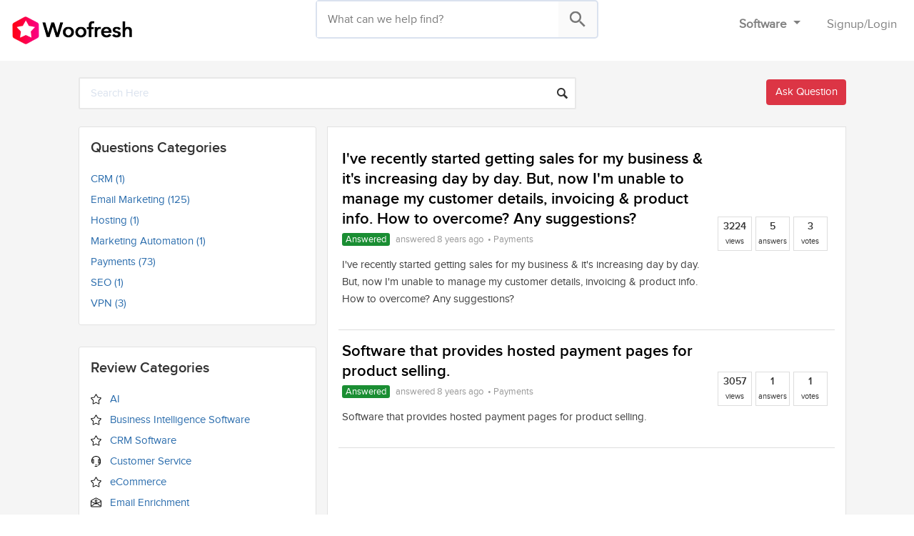

--- FILE ---
content_type: text/html; charset=UTF-8
request_url: https://woofresh.com/question/tag/product-selling/
body_size: 13997
content:
<!DOCTYPE html>
<html lang="en-US" prefix="og: https://ogp.me/ns#">
<head><style>img.lazy{min-height:1px}</style><link href="https://woofresh.com/wp-content/plugins/w3-total-cache/pub/js/lazyload.min.js" as="script">
<meta charset="UTF-8">
<meta name="viewport" content="width=device-width, initial-scale=1">
<meta name="ahrefs-site-verification" content="873963b388f299759766c345424d4618752541b9d5fa258690b1c4702ec70cde">
<link rel="profile" href="https://gmpg.org/xfn/11">
<!-- Global site tag (gtag.js) - Google Analytics -->
<script async src="https://www.googletagmanager.com/gtag/js?id=UA-153847100-1"></script>
<script>
    window.dataLayer = window.dataLayer || [];
    function gtag() {
        dataLayer.push(arguments);
    }
    gtag('js', new Date());

    gtag('config', 'UA-153847100-1');
</script>

<!-- Search Engine Optimization by Rank Math PRO - https://rankmath.com/ -->
<title>Product Selling - Woofresh</title>
<meta name="robots" content="index, follow, max-snippet:-1, max-video-preview:-1, max-image-preview:large"/>
<link rel="canonical" href="https://woofresh.com/question/tag/product-selling/" />
<meta property="og:locale" content="en_US" />
<meta property="og:type" content="article" />
<meta property="og:title" content="Product Selling - Woofresh" />
<meta property="og:url" content="https://woofresh.com/question/tag/product-selling/" />
<meta property="og:site_name" content="Woofresh" />
<meta name="twitter:card" content="summary_large_image" />
<meta name="twitter:title" content="Product Selling - Woofresh" />
<meta name="twitter:label1" content="Pages" />
<meta name="twitter:data1" content="2" />
<script type="application/ld+json" class="rank-math-schema-pro">{"@context":"https://schema.org","@graph":[{"@type":"Organization","@id":"https://woofresh.com/#organization","name":"Woofresh","url":"https://woofresh.com","logo":{"@type":"ImageObject","@id":"https://woofresh.com/#logo","url":"https://woofresh.com/wp-content/uploads/2019/03/woofresh-logo-1.png","contentUrl":"https://woofresh.com/wp-content/uploads/2019/03/woofresh-logo-1.png","caption":"Woofresh","inLanguage":"en-US","width":"292","height":"75"}},{"@type":"WebSite","@id":"https://woofresh.com/#website","url":"https://woofresh.com","name":"Woofresh","publisher":{"@id":"https://woofresh.com/#organization"},"inLanguage":"en-US"},{"@type":"WebPage","@id":"https://woofresh.com/question/tag/product-selling/#webpage","url":"https://woofresh.com/question/tag/product-selling/","name":"Product Selling - Woofresh","isPartOf":{"@id":"https://woofresh.com/#website"},"inLanguage":"en-US"}]}</script>
<!-- /Rank Math WordPress SEO plugin -->

<link rel='dns-prefetch' href='//app.convertful.com' />
<link rel="alternate" type="application/rss+xml" title="Woofresh &raquo; Feed" href="https://woofresh.com/feed/" />
<link rel="alternate" type="application/rss+xml" title="Woofresh &raquo; Comments Feed" href="https://woofresh.com/comments/feed/" />
<link rel="alternate" type="application/rss+xml" title="Woofresh &raquo; Product Selling Question Tag Feed" href="https://woofresh.com/question/tag/product-selling/feed/" />
<style id='wp-img-auto-sizes-contain-inline-css' type='text/css'>
img:is([sizes=auto i],[sizes^="auto," i]){contain-intrinsic-size:3000px 1500px}
/*# sourceURL=wp-img-auto-sizes-contain-inline-css */
</style>
<link rel='stylesheet' id='dashicons-css' href='https://woofresh.com/wp-includes/css/dashicons.min.css?ver=6.9' type='text/css' media='all' />
<link rel='stylesheet' id='thickbox-css' href='https://woofresh.com/wp-includes/js/thickbox/thickbox.css?ver=6.9' type='text/css' media='all' />
<link rel='stylesheet' id='bootstrap-css-css' href='https://woofresh.com/wp-content/themes/woofresh/assets/css/bootstrap.min.css?ver=1' type='text/css' media='all' />
<link rel='stylesheet' id='toastr-css-css' href='https://woofresh.com/wp-content/themes/woofresh/assets/css/toastr.min.css?ver=1' type='text/css' media='all' />
<link rel='stylesheet' id='formget-fontasesomecss-css' href='https://woofresh.com/wp-content/themes/woofresh/assets/fonts/font-awesome/css/font-awesome.min.css?ver=6.9' type='text/css' media='all' />
<link rel='stylesheet' id='formget-style-main_css-css' href='https://woofresh.com/wp-content/themes/woofresh/assets/css/style-main.min.css?3_1568974&#038;ver=1' type='text/css' media='all' />
<link rel='stylesheet' id='select2css-css' href='https://woofresh.com/wp-content/themes/woofresh/assets/css/select2.min.css?ver=1.1' type='text/css' media='all' />
<style id='classic-theme-styles-inline-css' type='text/css'>
/*! This file is auto-generated */
.wp-block-button__link{color:#fff;background-color:#32373c;border-radius:9999px;box-shadow:none;text-decoration:none;padding:calc(.667em + 2px) calc(1.333em + 2px);font-size:1.125em}.wp-block-file__button{background:#32373c;color:#fff;text-decoration:none}
/*# sourceURL=/wp-includes/css/classic-themes.min.css */
</style>
<style id='global-styles-inline-css' type='text/css'>
:root{--wp--preset--aspect-ratio--square: 1;--wp--preset--aspect-ratio--4-3: 4/3;--wp--preset--aspect-ratio--3-4: 3/4;--wp--preset--aspect-ratio--3-2: 3/2;--wp--preset--aspect-ratio--2-3: 2/3;--wp--preset--aspect-ratio--16-9: 16/9;--wp--preset--aspect-ratio--9-16: 9/16;--wp--preset--color--black: #000000;--wp--preset--color--cyan-bluish-gray: #abb8c3;--wp--preset--color--white: #ffffff;--wp--preset--color--pale-pink: #f78da7;--wp--preset--color--vivid-red: #cf2e2e;--wp--preset--color--luminous-vivid-orange: #ff6900;--wp--preset--color--luminous-vivid-amber: #fcb900;--wp--preset--color--light-green-cyan: #7bdcb5;--wp--preset--color--vivid-green-cyan: #00d084;--wp--preset--color--pale-cyan-blue: #8ed1fc;--wp--preset--color--vivid-cyan-blue: #0693e3;--wp--preset--color--vivid-purple: #9b51e0;--wp--preset--gradient--vivid-cyan-blue-to-vivid-purple: linear-gradient(135deg,rgb(6,147,227) 0%,rgb(155,81,224) 100%);--wp--preset--gradient--light-green-cyan-to-vivid-green-cyan: linear-gradient(135deg,rgb(122,220,180) 0%,rgb(0,208,130) 100%);--wp--preset--gradient--luminous-vivid-amber-to-luminous-vivid-orange: linear-gradient(135deg,rgb(252,185,0) 0%,rgb(255,105,0) 100%);--wp--preset--gradient--luminous-vivid-orange-to-vivid-red: linear-gradient(135deg,rgb(255,105,0) 0%,rgb(207,46,46) 100%);--wp--preset--gradient--very-light-gray-to-cyan-bluish-gray: linear-gradient(135deg,rgb(238,238,238) 0%,rgb(169,184,195) 100%);--wp--preset--gradient--cool-to-warm-spectrum: linear-gradient(135deg,rgb(74,234,220) 0%,rgb(151,120,209) 20%,rgb(207,42,186) 40%,rgb(238,44,130) 60%,rgb(251,105,98) 80%,rgb(254,248,76) 100%);--wp--preset--gradient--blush-light-purple: linear-gradient(135deg,rgb(255,206,236) 0%,rgb(152,150,240) 100%);--wp--preset--gradient--blush-bordeaux: linear-gradient(135deg,rgb(254,205,165) 0%,rgb(254,45,45) 50%,rgb(107,0,62) 100%);--wp--preset--gradient--luminous-dusk: linear-gradient(135deg,rgb(255,203,112) 0%,rgb(199,81,192) 50%,rgb(65,88,208) 100%);--wp--preset--gradient--pale-ocean: linear-gradient(135deg,rgb(255,245,203) 0%,rgb(182,227,212) 50%,rgb(51,167,181) 100%);--wp--preset--gradient--electric-grass: linear-gradient(135deg,rgb(202,248,128) 0%,rgb(113,206,126) 100%);--wp--preset--gradient--midnight: linear-gradient(135deg,rgb(2,3,129) 0%,rgb(40,116,252) 100%);--wp--preset--font-size--small: 13px;--wp--preset--font-size--medium: 20px;--wp--preset--font-size--large: 36px;--wp--preset--font-size--x-large: 42px;--wp--preset--spacing--20: 0.44rem;--wp--preset--spacing--30: 0.67rem;--wp--preset--spacing--40: 1rem;--wp--preset--spacing--50: 1.5rem;--wp--preset--spacing--60: 2.25rem;--wp--preset--spacing--70: 3.38rem;--wp--preset--spacing--80: 5.06rem;--wp--preset--shadow--natural: 6px 6px 9px rgba(0, 0, 0, 0.2);--wp--preset--shadow--deep: 12px 12px 50px rgba(0, 0, 0, 0.4);--wp--preset--shadow--sharp: 6px 6px 0px rgba(0, 0, 0, 0.2);--wp--preset--shadow--outlined: 6px 6px 0px -3px rgb(255, 255, 255), 6px 6px rgb(0, 0, 0);--wp--preset--shadow--crisp: 6px 6px 0px rgb(0, 0, 0);}:where(.is-layout-flex){gap: 0.5em;}:where(.is-layout-grid){gap: 0.5em;}body .is-layout-flex{display: flex;}.is-layout-flex{flex-wrap: wrap;align-items: center;}.is-layout-flex > :is(*, div){margin: 0;}body .is-layout-grid{display: grid;}.is-layout-grid > :is(*, div){margin: 0;}:where(.wp-block-columns.is-layout-flex){gap: 2em;}:where(.wp-block-columns.is-layout-grid){gap: 2em;}:where(.wp-block-post-template.is-layout-flex){gap: 1.25em;}:where(.wp-block-post-template.is-layout-grid){gap: 1.25em;}.has-black-color{color: var(--wp--preset--color--black) !important;}.has-cyan-bluish-gray-color{color: var(--wp--preset--color--cyan-bluish-gray) !important;}.has-white-color{color: var(--wp--preset--color--white) !important;}.has-pale-pink-color{color: var(--wp--preset--color--pale-pink) !important;}.has-vivid-red-color{color: var(--wp--preset--color--vivid-red) !important;}.has-luminous-vivid-orange-color{color: var(--wp--preset--color--luminous-vivid-orange) !important;}.has-luminous-vivid-amber-color{color: var(--wp--preset--color--luminous-vivid-amber) !important;}.has-light-green-cyan-color{color: var(--wp--preset--color--light-green-cyan) !important;}.has-vivid-green-cyan-color{color: var(--wp--preset--color--vivid-green-cyan) !important;}.has-pale-cyan-blue-color{color: var(--wp--preset--color--pale-cyan-blue) !important;}.has-vivid-cyan-blue-color{color: var(--wp--preset--color--vivid-cyan-blue) !important;}.has-vivid-purple-color{color: var(--wp--preset--color--vivid-purple) !important;}.has-black-background-color{background-color: var(--wp--preset--color--black) !important;}.has-cyan-bluish-gray-background-color{background-color: var(--wp--preset--color--cyan-bluish-gray) !important;}.has-white-background-color{background-color: var(--wp--preset--color--white) !important;}.has-pale-pink-background-color{background-color: var(--wp--preset--color--pale-pink) !important;}.has-vivid-red-background-color{background-color: var(--wp--preset--color--vivid-red) !important;}.has-luminous-vivid-orange-background-color{background-color: var(--wp--preset--color--luminous-vivid-orange) !important;}.has-luminous-vivid-amber-background-color{background-color: var(--wp--preset--color--luminous-vivid-amber) !important;}.has-light-green-cyan-background-color{background-color: var(--wp--preset--color--light-green-cyan) !important;}.has-vivid-green-cyan-background-color{background-color: var(--wp--preset--color--vivid-green-cyan) !important;}.has-pale-cyan-blue-background-color{background-color: var(--wp--preset--color--pale-cyan-blue) !important;}.has-vivid-cyan-blue-background-color{background-color: var(--wp--preset--color--vivid-cyan-blue) !important;}.has-vivid-purple-background-color{background-color: var(--wp--preset--color--vivid-purple) !important;}.has-black-border-color{border-color: var(--wp--preset--color--black) !important;}.has-cyan-bluish-gray-border-color{border-color: var(--wp--preset--color--cyan-bluish-gray) !important;}.has-white-border-color{border-color: var(--wp--preset--color--white) !important;}.has-pale-pink-border-color{border-color: var(--wp--preset--color--pale-pink) !important;}.has-vivid-red-border-color{border-color: var(--wp--preset--color--vivid-red) !important;}.has-luminous-vivid-orange-border-color{border-color: var(--wp--preset--color--luminous-vivid-orange) !important;}.has-luminous-vivid-amber-border-color{border-color: var(--wp--preset--color--luminous-vivid-amber) !important;}.has-light-green-cyan-border-color{border-color: var(--wp--preset--color--light-green-cyan) !important;}.has-vivid-green-cyan-border-color{border-color: var(--wp--preset--color--vivid-green-cyan) !important;}.has-pale-cyan-blue-border-color{border-color: var(--wp--preset--color--pale-cyan-blue) !important;}.has-vivid-cyan-blue-border-color{border-color: var(--wp--preset--color--vivid-cyan-blue) !important;}.has-vivid-purple-border-color{border-color: var(--wp--preset--color--vivid-purple) !important;}.has-vivid-cyan-blue-to-vivid-purple-gradient-background{background: var(--wp--preset--gradient--vivid-cyan-blue-to-vivid-purple) !important;}.has-light-green-cyan-to-vivid-green-cyan-gradient-background{background: var(--wp--preset--gradient--light-green-cyan-to-vivid-green-cyan) !important;}.has-luminous-vivid-amber-to-luminous-vivid-orange-gradient-background{background: var(--wp--preset--gradient--luminous-vivid-amber-to-luminous-vivid-orange) !important;}.has-luminous-vivid-orange-to-vivid-red-gradient-background{background: var(--wp--preset--gradient--luminous-vivid-orange-to-vivid-red) !important;}.has-very-light-gray-to-cyan-bluish-gray-gradient-background{background: var(--wp--preset--gradient--very-light-gray-to-cyan-bluish-gray) !important;}.has-cool-to-warm-spectrum-gradient-background{background: var(--wp--preset--gradient--cool-to-warm-spectrum) !important;}.has-blush-light-purple-gradient-background{background: var(--wp--preset--gradient--blush-light-purple) !important;}.has-blush-bordeaux-gradient-background{background: var(--wp--preset--gradient--blush-bordeaux) !important;}.has-luminous-dusk-gradient-background{background: var(--wp--preset--gradient--luminous-dusk) !important;}.has-pale-ocean-gradient-background{background: var(--wp--preset--gradient--pale-ocean) !important;}.has-electric-grass-gradient-background{background: var(--wp--preset--gradient--electric-grass) !important;}.has-midnight-gradient-background{background: var(--wp--preset--gradient--midnight) !important;}.has-small-font-size{font-size: var(--wp--preset--font-size--small) !important;}.has-medium-font-size{font-size: var(--wp--preset--font-size--medium) !important;}.has-large-font-size{font-size: var(--wp--preset--font-size--large) !important;}.has-x-large-font-size{font-size: var(--wp--preset--font-size--x-large) !important;}
:where(.wp-block-post-template.is-layout-flex){gap: 1.25em;}:where(.wp-block-post-template.is-layout-grid){gap: 1.25em;}
:where(.wp-block-term-template.is-layout-flex){gap: 1.25em;}:where(.wp-block-term-template.is-layout-grid){gap: 1.25em;}
:where(.wp-block-columns.is-layout-flex){gap: 2em;}:where(.wp-block-columns.is-layout-grid){gap: 2em;}
:root :where(.wp-block-pullquote){font-size: 1.5em;line-height: 1.6;}
/*# sourceURL=global-styles-inline-css */
</style>
<link rel='stylesheet' id='ae-pro-css-css' href='https://woofresh.com/wp-content/plugins/anywhere-elementor-pro/includes/assets/css/ae-pro.min.css?ver=2.29.3' type='text/css' media='all' />
<link rel='stylesheet' id='contact-form-7-css' href='https://woofresh.com/wp-content/plugins/contact-form-7/includes/css/styles.css?ver=6.1.4' type='text/css' media='all' />
<link rel='stylesheet' id='dwqa-style-css' href='https://woofresh.com/wp-content/plugins/dw-question-answer-pro/templates/assets/css/style.css?ver=250420160307' type='text/css' media='all' />
<link rel='stylesheet' id='dwqa-style-rtl-css' href='https://woofresh.com/wp-content/plugins/dw-question-answer-pro/templates/assets/css/rtl.css?ver=250420160307' type='text/css' media='all' />
<link rel='stylesheet' id='wsl-widget-css' href='https://woofresh.com/wp-content/plugins/wordpress-social-login/assets/css/style.css?ver=6.9' type='text/css' media='all' />
<link rel='stylesheet' id='ppress-frontend-css' href='https://woofresh.com/wp-content/plugins/wp-user-avatar/assets/css/frontend.min.css?ver=4.16.8' type='text/css' media='all' />
<link rel='stylesheet' id='ppress-flatpickr-css' href='https://woofresh.com/wp-content/plugins/wp-user-avatar/assets/flatpickr/flatpickr.min.css?ver=4.16.8' type='text/css' media='all' />
<link rel='stylesheet' id='ppress-select2-css' href='https://woofresh.com/wp-content/plugins/wp-user-avatar/assets/select2/select2.min.css?ver=6.9' type='text/css' media='all' />
<link rel='stylesheet' id='header-superfish-css' href='https://woofresh.com/wp-content/themes/woofresh/assets/superfish/css/superfish.css?ver=6.9' type='text/css' media='all' />
<link rel='stylesheet' id='header-strip-style-css' href='https://woofresh.com/wp-content/themes/woofresh/inc/header-strip/css/strip-style.css?ver=6.9' type='text/css' media='all' />
<link rel='stylesheet' id='vegas-css-css' href='https://woofresh.com/wp-content/plugins/anywhere-elementor-pro/includes/assets/lib/vegas/vegas.min.css?ver=2.4.0' type='text/css' media='all' />
<link rel='stylesheet' id='dwqa_leaderboard-css' href='https://woofresh.com/wp-content/plugins/dw-question-answer-pro/templates/assets/css/leaderboard.css?ver=6.9' type='text/css' media='all' />
<link rel='stylesheet' id='tablepress-default-css' href='https://woofresh.com/wp-content/plugins/tablepress/css/build/default.css?ver=3.2.6' type='text/css' media='all' />
<script type="text/javascript" src="https://woofresh.com/wp-includes/js/jquery/jquery.min.js?ver=3.7.1" id="jquery-core-js"></script>
<script type="text/javascript" src="https://woofresh.com/wp-includes/js/jquery/jquery-migrate.min.js?ver=3.4.1" id="jquery-migrate-js"></script>
<script type="text/javascript" id="ajax-auth-script-js-extra">
/* <![CDATA[ */
var ajax_auth_object = {"ajaxurl":"https://woofresh.com/wp-admin/admin-ajax.php","redirecturl":"https://woofresh.com","loadingmessage":"Sending user info, please wait..."};
//# sourceURL=ajax-auth-script-js-extra
/* ]]> */
</script>
<script type="text/javascript" src="https://woofresh.com/wp-content/themes/woofresh/assets/js/jquery.meanmenu.min.js?ver=6.9" id="woofresh-meanmenu-js-js"></script>
<script type="text/javascript" src="https://woofresh.com/wp-content/themes/woofresh/assets/js/compare-listing.js?7_89745&amp;ver=6.9" id="compare-listing-js-js"></script>
<script type="text/javascript" src="https://woofresh.com/wp-content/plugins/wp-user-avatar/assets/flatpickr/flatpickr.min.js?ver=4.16.8" id="ppress-flatpickr-js"></script>
<script type="text/javascript" src="https://woofresh.com/wp-content/plugins/wp-user-avatar/assets/select2/select2.min.js?ver=4.16.8" id="ppress-select2-js"></script>
<link rel="https://api.w.org/" href="https://woofresh.com/wp-json/" /><link rel="EditURI" type="application/rsd+xml" title="RSD" href="https://woofresh.com/xmlrpc.php?rsd" />
<style type="text/css">.wp_autosearch_suggestions {border-width: 1px;border-color: #11CC66 !important;border-style: solid;width: 190px;background-color: #a0a0a0;font-size: 10px;line-height: 14px;border: none !important;}.wp_autosearch_suggestions a {display: block;clear: left;text-decoration: none;}.wp_autosearch_suggestions a img {float: left;padding: 3px 5px;}.wp_autosearch_suggestions a .searchheading {display: block;font-weight: bold;padding-top: 5px;}.wp_autosearch_suggestions .wps_odd a {color: #545454;}.wp_autosearch_suggestions .wps_even a {color: #4E544D;}.wp_autosearch_suggestions .wp_autosearch_category {font-size: 12px;padding: 5px;display: block;background-color: #F7D91B !important;color: #000000 !important;}.wps_over a.wp_autosearch_category{color: #FFFFFF !important;background-color: 6A81A0 !important;}.wp_autosearch_suggestions .wp_autosearch_more {padding: 5px;display: block;background-color: #F7D91B !important;color: #000000 !important;background-image: url(https://woofresh.com/wp-content/plugins/wp-autosearch//assert/image/arrow.png);background-repeat: no-repeat;background-position: 99% 50%;cursor: pointer;}.wps_over a.wp_autosearch_more{color: #FFFFFF !important;background-color: #4682A0 !important;}.wp_autosearch_suggestions .wp_autosearch_more a {height: auto;color: #000000 !important;}.wp_autosearch_image {margin: 2px;}.wp_autosearch_result {padding-left: 5px;}.wp_autosearch_indicator {background: url('https://woofresh.com/wp-content/plugins/wp-autosearch//assert/image/indicator.gif') no-repeat scroll 100% 50% #FFF !important;}.wp_autosearch_suggestions {padding: 0px;background-color: white;overflow: hidden;z-index: 99999;}.wp_autosearch_suggestions ul {width: 100%;list-style-position: outside;list-style: none;padding: 0;margin: 0;}.wp_autosearch_suggestions li {margin: 0px;cursor: pointer;display: block;font: menu;font-size: 12px;line-height: 16px;overflow: hidden;}.wps_odd {background-color: #FFFFFF;}.wps_even {background-color: #FFFFFF;}.ac_over {background-color: #F2F2F2;color: #3D3D3D !important;}.ac_over a, .ac_over a span {color: #3D3D3D !important;}.wp_autosearch_input{width: 88% !important;height: 50px !important;border: none !important;background-color: #FFFFFF !important;outline: none;box-shadow: 0px 0px 0px #FFF !important;-moz-box-shadow: 0px 0px 0px #FFF !important;-webkit-box-shadow: 0px 0px 0px #FFF !important;text-indent: 5px !important;margin: 0 !important;padding: 0 !important;overflow: hidden;float: left;line-height: 29px;vertical-align: middle;color: #000000 !important;}.wp_autosearch_wrapper{width: 100%;}.wp_autosearch_suggestions{box-shadow: #888888 5px 10px 10px;-webkit-box-shadow: #888888 5px 10px 10px;}.wp_autosearch_submit, .wp_autosearch_submit:hover, .wp_autosearch_submit:active, .wp_autosearch_submit:visited{cursor: pointer;height: 50px;width: 54px;overflow: hidden;background: transparent url('') no-repeat scroll !important;float: right;font-size: 100%;-webkit-appearance: none;outline: none;position: absolute;right: 0px;top: 0px;background-color: transparent;border: none ;border-radius: 0 !important;padding: 0 !important;margin: 0 !important;display: block !important;}.wp_autosearch_form_wrapper{width: 100%;border: 1px solid #11CC66 !important;height: 52px !important;background-color: #FFFFFF !important;position: relative;}.wp_autosearch_item_description{padding-right: 2px;padding-left: 2px;}.wp_autosearch_form_label{display: none;}</style><style type="text/css" media="screen">.wp_autosearch_suggestions ul li a span {
    font-weight: normal!important;
    padding-left: 10px;
    padding-bottom: 6px;
}
.wp_autosearch_suggestions {
    box-shadow: none;
    -webkit-box-shadow: none;
}
.wp_autosearch_suggestions .wp_autosearch_more{    
    padding-left: 15px;
    font-weight: 600;
}

input.wp_autosearch_input.ac_input::placeholder {
    color: #ccc;
    font-size: 14px;
}
input.wp_autosearch_input.ac_input{
padding-left:10px!important;
}
input.wp_autosearch_input.ac_input::placeholder {
    font-size: 16px;
    color: #7c7c7c;
}
	.wp_autosearch_submit, .wp_autosearch_submit:active, .wp_autosearch_submit:visited {   
    background: #cfd0d01c url(https://woofresh.com/wp-content/uploads/2019/04/search_icon.png) no-repeat !important;
   background-size: 30px!important;
    background-position: center!important;
}

	.wp_autosearch_submit:hover{   
    background: #f2f2f2 url('https://woofresh.com/wp-content/uploads/2019/04/search_icon.png') no-repeat !important;
   background-size: 30px!important;
    background-position: center!important;
}
.wp_autosearch_form_wrapper {  
    border: 2px solid #dae2ef !important;
    height: 54px !important;
border-radius: 5px;
}
.wp_autosearch_suggestions ul li a span span.highlight {
    font-weight: 700!important;
padding-left: 0;
    padding-bottom: 0;
}</style><meta name="generator" content="Elementor 3.33.4; features: additional_custom_breakpoints; settings: css_print_method-external, google_font-enabled, font_display-auto">
			<style>
				.e-con.e-parent:nth-of-type(n+4):not(.e-lazyloaded):not(.e-no-lazyload),
				.e-con.e-parent:nth-of-type(n+4):not(.e-lazyloaded):not(.e-no-lazyload) * {
					background-image: none !important;
				}
				@media screen and (max-height: 1024px) {
					.e-con.e-parent:nth-of-type(n+3):not(.e-lazyloaded):not(.e-no-lazyload),
					.e-con.e-parent:nth-of-type(n+3):not(.e-lazyloaded):not(.e-no-lazyload) * {
						background-image: none !important;
					}
				}
				@media screen and (max-height: 640px) {
					.e-con.e-parent:nth-of-type(n+2):not(.e-lazyloaded):not(.e-no-lazyload),
					.e-con.e-parent:nth-of-type(n+2):not(.e-lazyloaded):not(.e-no-lazyload) * {
						background-image: none !important;
					}
				}
			</style>
			<link rel="icon" href="https://woofresh.com/wp-content/uploads/2019/03/favicon.ico" sizes="32x32" />
<link rel="icon" href="https://woofresh.com/wp-content/uploads/2019/03/favicon.ico" sizes="192x192" />
<link rel="apple-touch-icon" href="https://woofresh.com/wp-content/uploads/2019/03/favicon.ico" />
<meta name="msapplication-TileImage" content="https://woofresh.com/wp-content/uploads/2019/03/favicon.ico" />
</head>
<body class="wp-custom-logo wp-theme-woofresh elementor-default elementor-kit-270461 page-template page-template-page-question page-question page-template-page-question-php">
<div id="page" class="site">
<header class="site-header bg-white">
<div class="row container-fluid">
<div class="col-md-4">
<a href="https://woofresh.com/" class="custom-logo-link" rel="home"><img width="292" height="75" src="data:image/svg+xml,%3Csvg%20xmlns='http://www.w3.org/2000/svg'%20viewBox='0%200%20292%2075'%3E%3C/svg%3E" data-src="https://woofresh.com/wp-content/uploads/2019/03/woofresh-logo-1.png" class="custom-logo lazy" alt="Woofresh" decoding="async" /></a></div>
<div class="col-md-4 padding-top-15">
		<div class="wizardinfosys_autosearch_wrapper">
				<form id="wizardinfosys_autosearch_form" full_search_url="https://woofresh.com/?s=%q%" action="https://woofresh.com/" method="get">
					<div class="wp_autosearch_form_wrapper" style="max-width: px;">
						<label class="wp_autosearch_form_label"></label>
						<input name="s" class="wp_autosearch_input" type="text"  value="" style="width: 95%;" placeholder="" autocomplete="off" />
						<button style="display: none;" class="wp_autosearch_submit"></button>
					</div>
				</form>
			</div>
		</div>
<style>
@media screen and (max-width: 480px) {
.new1 {
flex-direction: row;
}
.new1 li{
padding-left:5px;
padding-right:5px;
}
}
</style>
<div class="col-md-4">
<nav class="navbar navbar-expand-md navbar-light mb-0 pr-0 margin-top-10">
<!-- Links -->
<ul class="navbar-nav ml-auto new1">
<!-- Dropdown -->
<li class="nav-item dropdown mr-4">
<a class="nav-link dropdown-toggle font-17 font-weight-bold" href="#" id="navbarCollapse" data-toggle="dropdown">
Software
</a>
<div class="dropdown-menu">
<a class="dropdown-item padding-bottom-5 font-17" href="https://woofresh.com/categories/"><i class="fa fa-folder-open-o"></i> Software Categories</a>
<a class="dropdown-item padding-bottom-5 font-17" href="https://woofresh.com/listing/"><i class="fa fa-list"></i> Product Listings</a>
<a class="dropdown-item padding-bottom-5 font-17" href="https://woofresh.com/compare/"><i class="fa fa-files-o"></i> Software Comparisons</a>
<a class="dropdown-item padding-bottom-5 font-17" href="https://woofresh.com/alternatives/"><i class="fa fa-refresh"></i> Product Alternatives</a>
<a class="dropdown-item padding-bottom-5 font-17" href="https://woofresh.com/forum/"><i class="fa fa-comments"></i> Discussion Forum</a>
</div>
</li>
<li class="nav-item">
<a class="nav-link font-17" href="javascript:;">
<span data-toggle="modal" data-target="#register_login_modal">Signup</span>/<span onclick="jQuery('#woofresh_login').trigger('click')" data-toggle="modal" data-target="#register_login_modal">Login</span>
</a>
</li>
</ul>
</nav>
</div>
</div>
</header><!-- #masthead -->    <div class="bg_f5f5f5 pt-4">
        <div class="container">
            <div class="row">
                <div class="col-md-8">
                        <form  class="dwqa-search">
        <input data-nonce="0fb99a4024" type="text" placeholder="Search Here" name="qs" value="">
    </form>
                    </div>
                <div class="col-md-4 mt-1 pr-0">
                    <div class="">
                        <a class="btn btn-danger float-right" href="https://woofresh.com/ask-question/">Ask Question</a>
                    </div> 
                </div> 
            </div> 
        </div> 
    </div> 
<!--/Header-->
<!--Content Wrapper-->
<div id="content_wrapper" class="content single content_index bg_f5f5f5">
    <!--    <div class="container">
            <div class="row">-->
    <!--<div class="col-md-7">-->
    <!--Page-->
            <div class="dwqa-container" ><div class="container"> <div class="row"> <div class="col-md-4"> <div class="sidebar-page"> <span class="sidebar-title">Questions Categories</span> <ul> <li> <a href="https://woofresh.com/question/category/crm/ "> CRM (1) </a> </li> <li> <a href="https://woofresh.com/question/category/email-marketing/ "> Email Marketing (125) </a> </li> <li> <a href="https://woofresh.com/question/category/hosting/ "> Hosting (1) </a> </li> <li> <a href="https://woofresh.com/question/category/marketing-automation/ "> Marketing Automation (1) </a> </li> <li> <a href="https://woofresh.com/question/category/payments/ "> Payments (73) </a> </li> <li> <a href="https://woofresh.com/question/category/seo/ "> SEO (1) </a> </li> <li> <a href="https://woofresh.com/question/category/vpn/ "> VPN (3) </a> </li> </ul> </div> <div class="sidebar-page"> <span class="sidebar-title">Review Categories</span> <ul> <li> <a href="https://woofresh.com/categories/ai/"> <img decoding="async" class='mr-2 w-15 h-15 lazy' src="data:image/svg+xml,%3Csvg%20xmlns='http://www.w3.org/2000/svg'%20viewBox='0%200%201%201'%3E%3C/svg%3E" data-src="https://woofresh.com/wp-content/themes/woofresh/assets/icons/default.svg" /> AI </a> </li> <li> <a href="https://woofresh.com/categories/business-intelligence-software/"> <img decoding="async" class='mr-2 w-15 h-15 lazy' src="data:image/svg+xml,%3Csvg%20xmlns='http://www.w3.org/2000/svg'%20viewBox='0%200%201%201'%3E%3C/svg%3E" data-src="https://woofresh.com/wp-content/themes/woofresh/assets/icons/default.svg" /> Business Intelligence Software </a> </li> <li> <a href="https://woofresh.com/categories/crm-software/"> <img decoding="async" class='mr-2 w-15 h-15 lazy' src="data:image/svg+xml,%3Csvg%20xmlns='http://www.w3.org/2000/svg'%20viewBox='0%200%201%201'%3E%3C/svg%3E" data-src="https://woofresh.com/wp-content/themes/woofresh/assets/icons/default.svg" /> CRM Software </a> </li> <li> <a href="https://woofresh.com/categories/customer-service/"> <img decoding="async" class='mr-2 w-15 h-15 lazy' src="data:image/svg+xml,%3Csvg%20xmlns='http://www.w3.org/2000/svg'%20viewBox='0%200%201%201'%3E%3C/svg%3E" data-src="https://woofresh.com/wp-content/themes/woofresh/assets/icons/customer-service.svg" /> Customer Service </a> </li> <li> <a href="https://woofresh.com/categories/ecommerce/"> <img decoding="async" class='mr-2 w-15 h-15 lazy' src="data:image/svg+xml,%3Csvg%20xmlns='http://www.w3.org/2000/svg'%20viewBox='0%200%201%201'%3E%3C/svg%3E" data-src="https://woofresh.com/wp-content/themes/woofresh/assets/icons/default.svg" /> eCommerce </a> </li> <li> <a href="https://woofresh.com/categories/email-enrichment/"> <img decoding="async" class='mr-2 w-15 h-15 lazy' src="data:image/svg+xml,%3Csvg%20xmlns='http://www.w3.org/2000/svg'%20viewBox='0%200%201%201'%3E%3C/svg%3E" data-src="https://woofresh.com/wp-content/themes/woofresh/assets/icons/email-enrichment.svg" /> Email Enrichment </a> </li> <li> <a href="https://woofresh.com/categories/email-marketing/"> <img decoding="async" class='mr-2 w-15 h-15 lazy' src="data:image/svg+xml,%3Csvg%20xmlns='http://www.w3.org/2000/svg'%20viewBox='0%200%201%201'%3E%3C/svg%3E" data-src="https://woofresh.com/wp-content/themes/woofresh/assets/icons/email-marketing.svg" /> Email Marketing </a> </li> <li> <a href="https://woofresh.com/categories/financial-software/"> <img decoding="async" class='mr-2 w-15 h-15 lazy' src="data:image/svg+xml,%3Csvg%20xmlns='http://www.w3.org/2000/svg'%20viewBox='0%200%201%201'%3E%3C/svg%3E" data-src="https://woofresh.com/wp-content/themes/woofresh/assets/icons/financial-software.svg" /> Financial Software </a> </li> <li> <a href="https://woofresh.com/categories/forms/"> <img decoding="async" class='mr-2 w-15 h-15 lazy' src="data:image/svg+xml,%3Csvg%20xmlns='http://www.w3.org/2000/svg'%20viewBox='0%200%201%201'%3E%3C/svg%3E" data-src="https://woofresh.com/wp-content/themes/woofresh/assets/icons/forms.svg" /> Form Builder </a> </li> <li> <a href="https://woofresh.com/categories/gamification/"> <img decoding="async" class='mr-2 w-15 h-15 lazy' src="data:image/svg+xml,%3Csvg%20xmlns='http://www.w3.org/2000/svg'%20viewBox='0%200%201%201'%3E%3C/svg%3E" data-src="https://woofresh.com/wp-content/themes/woofresh/assets/icons/default.svg" /> Gamification </a> </li> <li> <a href="https://woofresh.com/categories/hr-software/"> <img decoding="async" class='mr-2 w-15 h-15 lazy' src="data:image/svg+xml,%3Csvg%20xmlns='http://www.w3.org/2000/svg'%20viewBox='0%200%201%201'%3E%3C/svg%3E" data-src="https://woofresh.com/wp-content/themes/woofresh/assets/icons/hr-software.svg" /> HR Software </a> </li> <li> <a href="https://woofresh.com/categories/lead-generation/"> <img decoding="async" class='mr-2 w-15 h-15 lazy' src="data:image/svg+xml,%3Csvg%20xmlns='http://www.w3.org/2000/svg'%20viewBox='0%200%201%201'%3E%3C/svg%3E" data-src="https://woofresh.com/wp-content/themes/woofresh/assets/icons/default.svg" /> Lead Generation </a> </li> <li> <a href="https://woofresh.com/categories/marketing-automation/"> <img decoding="async" class='mr-2 w-15 h-15 lazy' src="data:image/svg+xml,%3Csvg%20xmlns='http://www.w3.org/2000/svg'%20viewBox='0%200%201%201'%3E%3C/svg%3E" data-src="https://woofresh.com/wp-content/themes/woofresh/assets/icons/default.svg" /> Marketing Automation </a> </li> <li> <a href="https://woofresh.com/categories/security-software/"> <img decoding="async" class='mr-2 w-15 h-15 lazy' src="data:image/svg+xml,%3Csvg%20xmlns='http://www.w3.org/2000/svg'%20viewBox='0%200%201%201'%3E%3C/svg%3E" data-src="https://woofresh.com/wp-content/themes/woofresh/assets/icons/security-software.svg" /> Security Software </a> </li> <li> <a href="https://woofresh.com/categories/seo/"> <img decoding="async" class='mr-2 w-15 h-15 lazy' src="data:image/svg+xml,%3Csvg%20xmlns='http://www.w3.org/2000/svg'%20viewBox='0%200%201%201'%3E%3C/svg%3E" data-src="https://woofresh.com/wp-content/themes/woofresh/assets/icons/default.svg" /> SEO </a> </li> <li> <a href="https://woofresh.com/categories/seo-software/"> <img decoding="async" class='mr-2 w-15 h-15 lazy' src="data:image/svg+xml,%3Csvg%20xmlns='http://www.w3.org/2000/svg'%20viewBox='0%200%201%201'%3E%3C/svg%3E" data-src="https://woofresh.com/wp-content/themes/woofresh/assets/icons/seo-software.svg" /> SEO Software </a> </li> <li> <a href="https://woofresh.com/categories/software-services/"> <img decoding="async" class='mr-2 w-15 h-15 lazy' src="data:image/svg+xml,%3Csvg%20xmlns='http://www.w3.org/2000/svg'%20viewBox='0%200%201%201'%3E%3C/svg%3E" data-src="https://woofresh.com/wp-content/themes/woofresh/assets/icons/software-services.svg" /> Software & Services </a> </li> <li> <a href="https://woofresh.com/categories/software-business/"> <img decoding="async" class='mr-2 w-15 h-15 lazy' src="data:image/svg+xml,%3Csvg%20xmlns='http://www.w3.org/2000/svg'%20viewBox='0%200%201%201'%3E%3C/svg%3E" data-src="https://woofresh.com/wp-content/themes/woofresh/assets/icons/default.svg" /> Software Business </a> </li> <li> <a href="https://woofresh.com/categories/subscription-payment/"> <img decoding="async" class='mr-2 w-15 h-15 lazy' src="data:image/svg+xml,%3Csvg%20xmlns='http://www.w3.org/2000/svg'%20viewBox='0%200%201%201'%3E%3C/svg%3E" data-src="https://woofresh.com/wp-content/themes/woofresh/assets/icons/subscription-payment.svg" /> Subscription & Payment </a> </li> <li> <a href="https://woofresh.com/categories/traffic-generation/"> <img decoding="async" class='mr-2 w-15 h-15 lazy' src="data:image/svg+xml,%3Csvg%20xmlns='http://www.w3.org/2000/svg'%20viewBox='0%200%201%201'%3E%3C/svg%3E" data-src="https://woofresh.com/wp-content/themes/woofresh/assets/icons/default.svg" /> Traffic Generation </a> </li> <li> <a href="https://woofresh.com/categories/video-conferencing-software/"> <img decoding="async" class='mr-2 w-15 h-15 lazy' src="data:image/svg+xml,%3Csvg%20xmlns='http://www.w3.org/2000/svg'%20viewBox='0%200%201%201'%3E%3C/svg%3E" data-src="https://woofresh.com/wp-content/themes/woofresh/assets/icons/default.svg" /> Video Conferencing Software </a> </li> <li> <a href="https://woofresh.com/categories/hosting/"> <img decoding="async" class='mr-2 w-15 h-15 lazy' src="data:image/svg+xml,%3Csvg%20xmlns='http://www.w3.org/2000/svg'%20viewBox='0%200%201%201'%3E%3C/svg%3E" data-src="https://woofresh.com/wp-content/themes/woofresh/assets/icons/hosting.svg" /> Web Hosting </a> </li> <li> <a href="https://woofresh.com/categories/wordpress/"> <img decoding="async" class='mr-2 w-15 h-15 lazy' src="data:image/svg+xml,%3Csvg%20xmlns='http://www.w3.org/2000/svg'%20viewBox='0%200%201%201'%3E%3C/svg%3E" data-src="https://woofresh.com/wp-content/themes/woofresh/assets/icons/wordpress.svg" /> WordPress & Other CMS </a> </li> </ul> </div> </div> <div class="col-md-8 bd p-3"> <div class="dwqa-questions-archive"> <div class="dwqa-questions-list"> <div class="dwqa-question-item dwqa-status-open myBox"> <header class="dwqa-question-title"><a href="https://woofresh.com/question/as-the-sales-of-my-product-are-increasing-i-am-facing-difficulty-in-handling-the-product-selling-customer-details-any-suggestions/">I've recently started getting sales for my business &#038; it's increasing day by day. But, now I'm unable to manage my customer details, invoicing &#038; product info. How to overcome? Any suggestions?</a></header> <div class="dwqa-question-meta"> <span title="Answered" class="dwqa-status dwqa-status-answered">Answered</span>  <span>answered 8 years ago</span> <span class="dwqa-question-category"><span class="dwqa-sep">&nbsp;&bull;&nbsp;</span><a href="https://woofresh.com/question/category/payments/" rel="tag">Payments</a></span> </div> <p>I've recently started getting sales for my business & it's increasing day by day. But, now I'm unable to manage my customer details, invoicing & product info. How to overcome? Any suggestions? </p> <div class="dwqa-question-stats"> <span class="dwqa-views-count"> <strong>3224</strong> views </span> <span class="dwqa-answers-count"> <strong>5</strong> answers </span> <span class="dwqa-votes-count"> <strong>3</strong> votes </span> </div></div> <div class="dwqa-question-item dwqa-status-answered myBox"> <header class="dwqa-question-title"><a href="https://woofresh.com/question/software-that-provides-hosted-payment-pages-for-product-selling/">Software that provides hosted payment pages for product selling.</a></header> <div class="dwqa-question-meta"> <span title="Answered" class="dwqa-status dwqa-status-answered">Answered</span>  <span>answered 8 years ago</span> <span class="dwqa-question-category"><span class="dwqa-sep">&nbsp;&bull;&nbsp;</span><a href="https://woofresh.com/question/category/payments/" rel="tag">Payments</a></span> </div> <p>Software that provides hosted payment pages for product selling. </p> <div class="dwqa-question-stats"> <span class="dwqa-views-count"> <strong>3057</strong> views </span> <span class="dwqa-answers-count"> <strong>1</strong> answers </span> <span class="dwqa-votes-count"> <strong>1</strong> votes </span> </div></div> </div> <div class="dwqa-questions-footer"> </div> </div> </div> </div></div></div>
    <!--/Page-->
    <!--</div>-->
    <!--            <div class="col-md-5">
                    <div id="sidebar" class="sidebar side-blog">
                        </div>
                </div> -->
    <!--        </div>
        </div>-->
</div>
</div>
<script src='https://www.google.com/recaptcha/api.js' async defer ></script>
<footer class="pt-4 pb-4 pt-md-5 border-top text-white text-left clr_000032 mar-top-10 stick-footer">
<div class="container">
<div class="row">
<div class="col-6 col-md">
<h6 class="text-white mt-0 mb-3">ABOUT WOOFRESH</h6>
<div class="mbr-text mbr-links-column mbr-fonts-style display-7">
<a class="clr_9797ab text_dec_none" href="javascript:;">About us</a>
<br><a class="clr_9797ab text_dec_none" href="https://woofresh.com/terms-of-use/">Terms of Use (WooFresh.com)</a>
<br><a class="clr_9797ab text_dec_none" href="https://woofresh.com/privacy-policy/">Privacy Policy</a>
<br><a class="clr_9797ab text_dec_none" href="https://woofresh.com/blog/">Blog</a>
</div>
</div>
<div class="col-6 col-md">
<h6 class="text-white mt-0 mb-3">FOR VISITORS</h6>
<div class="mbr-text mbr-links-column mbr-fonts-style display-7">
<a class="clr_9797ab text_dec_none" href="https://woofresh.com/listing/">Product Listings</a>
<br><a class="clr_9797ab text_dec_none" href="https://woofresh.com/categories/">Product Categories</a>
<br><a class="clr_9797ab text_dec_none" href="https://woofresh.com/forum/">Questions & Answers</a>
<br><a class="clr_9797ab text_dec_none" href="https://woofresh.com/compare/">Software Comparisons</a>
<br><a class="clr_9797ab text_dec_none" href="https://woofresh.com/alternatives/">Alternative To</a>
</div>
</div>
<div class="col-6 col-md">
<h6 class="text-white mt-0 mb-3">FOR VENDORS</h6>
<div class="mbr-text mbr-links-column mbr-fonts-style display-7">
<a class="clr_9797ab text_dec_none" href="https://woofresh.com/program-overview/">Program Overview</a>
<br><a class="clr_9797ab text_dec_none" href="https://woofresh.com/advertise-with-us/">Advertise With Us</a>
<br><a class="clr_9797ab text_dec_none" href="https://woofresh.com/create-listing/">Add Your Product</a>
</div>
</div>
<div class="col-6 col-md">
<h6 class="text-white mt-0 mb-3">CONTACT US</h6>
<div class="mbr-text mbr-links-column mbr-fonts-style display-7 clr_9797ab">
Woofresh <br>
<a href="https://woofresh.com" data-elementor-open-lightbox="">
<img class="pad-top-15 lazy" src="data:image/svg+xml,%3Csvg%20xmlns='http://www.w3.org/2000/svg'%20viewBox='0%200%201%201'%3E%3C/svg%3E" data-src="https://woofresh.com/wp-content/uploads/elementor/thumbs/woofresh-logo-light1-o5kviwl09zzh58rxpz07bi64slpvn6r7gwglmyqxow.png" title="woofresh-logo-light1.png" alt="woofresh-logo-light1.png">
</a>
</div>
</div>
</div>
<div class="col-12 col-md mt-4 foo_txt_cls">
<p class="clr_9797ab text_dec_none text-center mb-3" >Woofresh © 2026. All rights reserved.</p>
</div>
</div>
</footer>
<script type="speculationrules">
{"prefetch":[{"source":"document","where":{"and":[{"href_matches":"/*"},{"not":{"href_matches":["/wp-*.php","/wp-admin/*","/wp-content/uploads/*","/wp-content/*","/wp-content/plugins/*","/wp-content/themes/woofresh/*","/*\\?(.+)"]}},{"not":{"selector_matches":"a[rel~=\"nofollow\"]"}},{"not":{"selector_matches":".no-prefetch, .no-prefetch a"}}]},"eagerness":"conservative"}]}
</script>
			<script>
				const lazyloadRunObserver = () => {
					const lazyloadBackgrounds = document.querySelectorAll( `.e-con.e-parent:not(.e-lazyloaded)` );
					const lazyloadBackgroundObserver = new IntersectionObserver( ( entries ) => {
						entries.forEach( ( entry ) => {
							if ( entry.isIntersecting ) {
								let lazyloadBackground = entry.target;
								if( lazyloadBackground ) {
									lazyloadBackground.classList.add( 'e-lazyloaded' );
								}
								lazyloadBackgroundObserver.unobserve( entry.target );
							}
						});
					}, { rootMargin: '200px 0px 200px 0px' } );
					lazyloadBackgrounds.forEach( ( lazyloadBackground ) => {
						lazyloadBackgroundObserver.observe( lazyloadBackground );
					} );
				};
				const events = [
					'DOMContentLoaded',
					'elementor/lazyload/observe',
				];
				events.forEach( ( event ) => {
					document.addEventListener( event, lazyloadRunObserver );
				} );
			</script>
			<script type="text/javascript" id="thickbox-js-extra">
/* <![CDATA[ */
var thickboxL10n = {"next":"Next \u003E","prev":"\u003C Prev","image":"Image","of":"of","close":"Close","noiframes":"This feature requires inline frames. You have iframes disabled or your browser does not support them.","loadingAnimation":"https://woofresh.com/wp-includes/js/thickbox/loadingAnimation.gif"};
//# sourceURL=thickbox-js-extra
/* ]]> */
</script>
<script type="text/javascript" src="https://woofresh.com/wp-includes/js/thickbox/thickbox.js?ver=3.1-20121105" id="thickbox-js"></script>
<script type="text/javascript" src="https://woofresh.com/wp-content/themes/woofresh/assets/js/select2.min.js?ver=1.1" id="select2-js"></script>
<script type="text/javascript" src="https://woofresh.com/wp-content/themes/woofresh/assets/js/mobile-menu.min.js?ver=6.9" id="formget-mobile-menu-js"></script>
<script type="text/javascript" src="https://woofresh.com/wp-content/themes/woofresh/assets/js/jquery.validate.min.js?ver=6.9" id="jquery-validate-js"></script>
<script type="text/javascript" src="https://woofresh.com/wp-content/themes/woofresh/assets/js/popper.min.js?ver=20141119" id="popper-bootstrapjs-js"></script>
<script type="text/javascript" src="https://woofresh.com/wp-content/themes/woofresh/assets/js/bootstrap.min.js?ver=20141119" id="formget-bootstrapjs-js"></script>
<script type="text/javascript" src="https://woofresh.com/wp-content/themes/woofresh/assets/js/toastr.min.js?ver=20141119" id="woofresh-toastr-js"></script>
<script type="text/javascript" src="https://woofresh.com/wp-content/themes/woofresh/dwqa-templates/assets/js/dwqa-single-question.min.js?ver=6.9" id="formget-dwqa-single-question-js"></script>
<script type="text/javascript" src="https://woofresh.com/wp-content/themes/woofresh/assets/js/custom.js?1130_2546&amp;ver=6.9" id="formget-customjs-js"></script>
<script type="text/javascript" id="ae-pro-js-js-extra">
/* <![CDATA[ */
var aepro = {"ajaxurl":"https://woofresh.com/wp-admin/admin-ajax.php","current_url":"https%3A%2F%2Fwoofresh.com%2Fquestion%2Ftag%2Fproduct-selling%2F","plugin_url":"https://woofresh.com/wp-content/plugins/anywhere-elementor-pro","queried_page":{"term_id":130,"page_type":"taxonomy"},"access_level":"2","aep_nonce":"36c1605af5"};
//# sourceURL=ae-pro-js-js-extra
/* ]]> */
</script>
<script type="text/javascript" src="https://woofresh.com/wp-content/plugins/anywhere-elementor-pro/includes/assets/js/ae-pro.min.js?ver=2.29.3" id="ae-pro-js-js"></script>
<script type="text/javascript" id="aep-build-js-extra">
/* <![CDATA[ */
var aepro = {"ajaxurl":"https://woofresh.com/wp-admin/admin-ajax.php","current_url":"https%3A%2F%2Fwoofresh.com%2Fquestion%2Ftag%2Fproduct-selling%2F","plugin_url":"https://woofresh.com/wp-content/plugins/anywhere-elementor-pro","queried_page":{"term_id":130,"page_type":"taxonomy"},"access_level":"2","aep_nonce":"36c1605af5"};
//# sourceURL=aep-build-js-extra
/* ]]> */
</script>
<script type="text/javascript" src="https://woofresh.com/wp-content/plugins/anywhere-elementor-pro/build/index.min.js?ver=2.29.3" id="aep-build-js"></script>
<script type="text/javascript" src="https://woofresh.com/wp-includes/js/dist/hooks.min.js?ver=dd5603f07f9220ed27f1" id="wp-hooks-js"></script>
<script type="text/javascript" src="https://woofresh.com/wp-includes/js/dist/i18n.min.js?ver=c26c3dc7bed366793375" id="wp-i18n-js"></script>
<script type="text/javascript" id="wp-i18n-js-after">
/* <![CDATA[ */
wp.i18n.setLocaleData( { 'text direction\u0004ltr': [ 'ltr' ] } );
//# sourceURL=wp-i18n-js-after
/* ]]> */
</script>
<script type="text/javascript" src="https://woofresh.com/wp-content/plugins/contact-form-7/includes/swv/js/index.js?ver=6.1.4" id="swv-js"></script>
<script type="text/javascript" id="contact-form-7-js-before">
/* <![CDATA[ */
var wpcf7 = {
    "api": {
        "root": "https:\/\/woofresh.com\/wp-json\/",
        "namespace": "contact-form-7\/v1"
    },
    "cached": 1
};
//# sourceURL=contact-form-7-js-before
/* ]]> */
</script>
<script type="text/javascript" src="https://woofresh.com/wp-content/plugins/contact-form-7/includes/js/index.js?ver=6.1.4" id="contact-form-7-js"></script>
<script type="text/javascript" src="https://woofresh.com/wp-content/plugins/wp-autosearch/assert/js/migrate.js?ver=6.9" id="wp-autosearch-migrate-js"></script>
<script type="text/javascript" src="https://woofresh.com/wp-content/plugins/wp-autosearch/assert/js/autocomplete.js?ver=6.9" id="wp-autosearch-script-core-js"></script>
<script type="text/javascript" id="wp-autosearch-script-js-extra">
/* <![CDATA[ */
var wp_autosearch_config = {"autocomplete_taxonomies":{"0":"category","1":"post_tag"},"split_results_by_type":"true","search_title":"true","search_content":"false","search_terms":"false","search_exactonly":"true","order_by":"title","order":"DESC","search_comments":"false","search_tags":"false","no_of_results":"20","description_limit":"100","title_limit":"50","excluded_ids":{},"excluded_cats":{"0":0},"full_search_url":"https://woofresh.com/?s=%q%","min_chars":"3","ajax_delay":"400","cache_length":"200","autocomplete_sortorder":"posts","thumb_image_display":"false","thumb_image_width":"20","thumb_image_height":"20","get_first_image":"true","force_resize_first_image":"true","thumb_image_crop":"true","default_image":"https://woofresh.com/wp-content/plugins/wp-autosearch/assert/image/default.png","search_image":"","display_more_bar":"true","display_result_title":"false","enable_token":"false","custom_css":".wp_autosearch_suggestions ul li a span {\r\n    font-weight: normal!important;\r\n    padding-left: 10px;\r\n    padding-bottom: 6px;\r\n}\r\n.wp_autosearch_suggestions {\r\n    box-shadow: none;\r\n    -webkit-box-shadow: none;\r\n}\r\n.wp_autosearch_suggestions .wp_autosearch_more{    \r\n    padding-left: 15px;\r\n    font-weight: 600;\r\n}\r\n\r\ninput.wp_autosearch_input.ac_input::placeholder {\r\n    color: #ccc;\r\n    font-size: 14px;\r\n}\r\ninput.wp_autosearch_input.ac_input{\r\npadding-left:10px!important;\r\n}\r\ninput.wp_autosearch_input.ac_input::placeholder {\r\n    font-size: 16px;\r\n    color: #7c7c7c;\r\n}\r\n\t.wp_autosearch_submit, .wp_autosearch_submit:active, .wp_autosearch_submit:visited {   \r\n    background: #cfd0d01c url(https://woofresh.com/wp-content/uploads/2019/04/search_icon.png) no-repeat !important;\r\n   background-size: 30px!important;\r\n    background-position: center!important;\r\n}\r\n\r\n\t.wp_autosearch_submit:hover{   \r\n    background: #f2f2f2 url('https://woofresh.com/wp-content/uploads/2019/04/search_icon.png') no-repeat !important;\r\n   background-size: 30px!important;\r\n    background-position: center!important;\r\n}\r\n.wp_autosearch_form_wrapper {  \r\n    border: 2px solid #dae2ef !important;\r\n    height: 54px !important;\r\nborder-radius: 5px;\r\n}\r\n.wp_autosearch_suggestions ul li a span span.highlight {\r\n    font-weight: 700!important;\r\npadding-left: 0;\r\n    padding-bottom: 0;\r\n}","custom_js":"","try_full_search_text":"Search more...","no_results_try_full_search_text":"No Results!","show_author":"false","show_date":"false","description_result":"false","color":{"results_even_bar":"FFFFFF","results_odd_bar":"FFFFFF","results_even_text":"4E544D","results_odd_text":"545454","results_hover_bar":"F2F2F2","results_hover_text":"3D3D3D","seperator_bar":"A08E16","seperator_hover_bar":"6A81A0","seperator_text":"000000","seperator_hover_text":"FFFFFF","more_bar":"F7D91B","more_hover_bar":"4682A0","more_text":"000000","more_hover_text":"FFFFFF","box_border":"11CC66","box_background":"FFFFFF","box_text":"000000"},"title":{"alternatives":"Alternatives","dwqa-answer":"Answers","dwqa-question":"Questions","listing":"Listing","page":"Pages","post":"Posts"},"post_types":{"0":"listing","1":"page","2":"post","3":"post"},"nonce":"6a63b3f99f","ajax_url":"https://woofresh.com/wp-admin/admin-ajax.php"};
//# sourceURL=wp-autosearch-script-js-extra
/* ]]> */
</script>
<script type="text/javascript" src="https://woofresh.com/wp-content/plugins/wp-autosearch/assert/js/ajax-script.js?ver=6.9" id="wp-autosearch-script-js"></script>
<script type="text/javascript" id="ppress-frontend-script-js-extra">
/* <![CDATA[ */
var pp_ajax_form = {"ajaxurl":"https://woofresh.com/wp-admin/admin-ajax.php","confirm_delete":"Are you sure?","deleting_text":"Deleting...","deleting_error":"An error occurred. Please try again.","nonce":"33c6b4a9f6","disable_ajax_form":"false","is_checkout":"0","is_checkout_tax_enabled":"0","is_checkout_autoscroll_enabled":"true"};
//# sourceURL=ppress-frontend-script-js-extra
/* ]]> */
</script>
<script type="text/javascript" src="https://woofresh.com/wp-content/plugins/wp-user-avatar/assets/js/frontend.min.js?ver=4.16.8" id="ppress-frontend-script-js"></script>
<script type="text/javascript" src="https://woofresh.com/wp-content/themes/woofresh/assets/superfish/js/superfish.min.js?ver=6.9" id="header-superfish-js-js"></script>
<script type="text/javascript" src="https://woofresh.com/wp-content/themes/woofresh/inc/header-strip/js/jquery.meanmenu.js?ver=6.9" id="header-mean-menu-js"></script>
<script type="text/javascript" src="https://woofresh.com/wp-content/themes/woofresh/inc/header-strip/js/js_init.js?ver=6.9" id="header-script-init-js"></script>
<script type="text/javascript" src="https://woofresh.com/wp-content/plugins/anywhere-elementor-pro/includes/assets/lib/vegas/vegas.min.js?ver=2.4.0" id="vegas-js"></script>
<script type="text/javascript" id="convertful-api-js-extra">
/* <![CDATA[ */
var convPlatformVars = {"postType":"page","categories":[],"tags":[],"ajax_url":"https://woofresh.com/index.php?rest_route=/convertful/v2/","userRoles":["guest"]};
//# sourceURL=convertful-api-js-extra
/* ]]> */
</script>
<script type="text/javascript" id="convertful-api" src="https://app.convertful.com/Convertful.js?owner=2230" async="async"></script><script type="text/javascript" src="https://woofresh.com/wp-includes/js/jquery/ui/core.min.js?ver=1.13.3" id="jquery-ui-core-js"></script>
<script type="text/javascript" src="https://woofresh.com/wp-includes/js/jquery/ui/menu.min.js?ver=1.13.3" id="jquery-ui-menu-js"></script>
<script type="text/javascript" src="https://woofresh.com/wp-includes/js/dist/dom-ready.min.js?ver=f77871ff7694fffea381" id="wp-dom-ready-js"></script>
<script type="text/javascript" src="https://woofresh.com/wp-includes/js/dist/a11y.min.js?ver=cb460b4676c94bd228ed" id="wp-a11y-js"></script>
<script type="text/javascript" src="https://woofresh.com/wp-includes/js/jquery/ui/autocomplete.min.js?ver=1.13.3" id="jquery-ui-autocomplete-js"></script>
<script type="text/javascript" id="dwqa-questions-list-js-extra">
/* <![CDATA[ */
var dwqa = {"is_logged_in":"","plugin_dir_url":"https://woofresh.com/wp-content/plugins/dw-question-answer-pro/","code_icon":"https://woofresh.com/wp-content/plugins/dw-question-answer-pro/inc/templates/default/assets/img/icon-code.png","ajax_url":"https://woofresh.com/wp-admin/admin-ajax.php","text_next":"Next","text_prev":"Prev","questions_archive_link":"https://woofresh.com/question/","error_missing_question_content":"Please enter your question","error_question_length":"Your question must be at least 2 characters in length","error_valid_email":"Enter a valid email address","error_valid_user":"Enter a question title","error_valid_name":"Please add your name","error_missing_answer_content":"Please enter your answer","error_missing_comment_content":"Please enter your comment content","error_not_enought_length":"Comment must have more than 2 characters","search_not_found_message":"Not found! Try another keyword.","search_enter_get_more":"Or press \u003Cstrong\u003EENTER\u003C/strong\u003E to get more questions","comment_edit_submit_button":"Update","comment_edit_link":"Edit","comment_edit_cancel_link":"Cancel","comment_delete_confirm":"Do you want to delete this comment?","answer_delete_confirm":"Do you want to delete this answer?","answer_update_privacy_confirm":"Do you want to update this answer?","report_answer_confirm":"Do you want to report this answer?","flag":{"label":"Report","label_revert":"Undo","text":"This answer will be marked as spam and hidden. Do you want to flag it?","revert":"This answer was flagged as spam. Do you want to show it","flag_alert":"This answer was flagged as spam","flagged_hide":"hide","flagged_show":"show"},"follow_tooltip":"Follow This Question","unfollow_tooltip":"Unfollow This Question","stick_tooltip":"Pin this question to top","unstick_tooltip":"Unpin this question from top","question_category_rewrite":"question-category","question_tag_rewrite":"question-tag","delete_question_confirm":"Do you want to delete this question?","taxonomy":{"question-category":"product-selling"}};
//# sourceURL=dwqa-questions-list-js-extra
/* ]]> */
</script>
<script type="text/javascript" src="https://woofresh.com/wp-content/plugins/dw-question-answer-pro/templates/assets/js/dwqa-questions-list.js?ver=250420160307" id="dwqa-questions-list-js"></script>
<div class="modal fade" id="register_login_modal" tabindex="-1" role="dialog" aria-labelledby="exampleModalCenterTitle" aria-hidden="true">
<div class="modal-dialog modal-dialog-centered modal-xl" role="document">
<div class="modal-content">
<div class="modal-header border-bottom-0 pad-bottom-10">
<button type="button" class="close" data-dismiss="modal" aria-label="Close">
<span aria-hidden="true">&times;</span>
</button>
</div>
<div class="modal-body pt-0 pad-bottom-45 reg-modal-clr">
<div class="container-fluid">
<div class="row">
<div class="col-md-7">
<div class="benefit-container">
<div class="widget-box">
<div class="widget-header">
<div class="media">
<div class="media-body">
<h3 class="media-heading mar-top-18 mar-bottom-18" id="media_h">Become a WooFresh Member &amp; Unlock VIP Benefits</h3>
<p>
We're a community of software enthusiasts here <br class="responsive-break">
to learn from and share with like-minded people. <br class="responsive-break">
</p>
</div>
<div class="media-right mar-top-6">
<img src="data:image/svg+xml,%3Csvg%20xmlns='http://www.w3.org/2000/svg'%20viewBox='0%200%201%201'%3E%3C/svg%3E" data-src="https://woofresh.com/wp-content/themes/woofresh/assets/imgs/femail-logo.png" alt="female-logo" class="media-object lazy">
</div>
</div>
</div>
<div class="widget-body" id="wb_sect">
<img src="data:image/svg+xml,%3Csvg%20xmlns='http://www.w3.org/2000/svg'%20viewBox='0%200%201%201'%3E%3C/svg%3E" data-src="https://woofresh.com/wp-content/themes/woofresh/assets/imgs/welcome-back.png" alt="welcome-back" class="img-responsive hidden lazy" id="lg_img">
<ul>
<div class="font-16 mar-bottom-5 mar-left--29">As a WooFresh Member, you will be able to:</div>
<li>Submit comments and reviews</li>
<li>Create product listings</li>
<li>Take part in forum discussions</li>
<li>Have your own user profile</li>
<li>Get our best content in your inbox</li>
</ul>
 </div>
</div>
</div>
</div>
<div class="col-md-5">
<div class="form-container pb-0">
<div class="widget-name" id="chng_name">Sign up</div>
<div class="status text-center"></div>
<div class="widget-data">
<div id="forgot_section" class="hidden">
<form id="form_forgot">
<div class="mar-bottom-0 form-item-row">
<label for="emailToreceive" class="mar-bottom-10 ">Email/Username:</label>
<input type="text" name="emailToreceive" class="form-item-input" id="emailToreceive">
</div>
<input type="hidden" id="forgotsecurity" name="forgotsecurity" value="84643eb836" /><input type="hidden" name="_wp_http_referer" value="/question/tag/product-selling/" /><button type="submit" class="btn btn-radius reg-btn-login" id="woo_forgot" >Forgot</button>
</form>
</div>
<div id="login_section" class="hidden">
<form id="form_login">
<div class="mar-bottom-0 form-item-row">
<label for="username" class="mar-bottom-10 ">Username:</label>
<input type="text" name="username" class="form-item-input" id="username">
</div>
<div class="mar-bottom-0 form-item-row">
<label for="password" class="mar-bottom-10">Password:</label>
<input type="password" name="password" class="form-item-input" id="password">
</div>
<input type="hidden" id="login_p" value="0" >
<div class="already-member">
<p class="mb-0 float-right"> <a id="woofresh_forgot" href="javascript: void(0)">Forgot Password</a></p>
</div>

<!--
	wsl_render_auth_widget
	WordPress Social Login 3.0.3.
	http://wordpress.org/plugins/wordpress-social-login/
-->

<style type="text/css">
.wp-social-login-connect-with{}.wp-social-login-provider-list{}.wp-social-login-provider-list a{}.wp-social-login-provider-list img{}.wsl_connect_with_provider{}</style>

<div class="wp-social-login-widget">

	<div class="wp-social-login-connect-with"><b>OR</b><br/><br/>Connect with:</div>

	<div class="wp-social-login-provider-list">

		<a rel="nofollow" href="https://woofresh.com/sovereignnet/?action=wordpress_social_authenticate&#038;mode=login&#038;provider=Facebook&#038;redirect_to=https%3A%2F%2Fwoofresh.com%2Fquestion%2Ftag%2Fproduct-selling%2F" title="Connect with Facebook" class="wp-social-login-provider wp-social-login-provider-facebook" data-provider="Facebook" role="button">
			<img class="lazy" alt="Facebook" src="data:image/svg+xml,%3Csvg%20xmlns='http://www.w3.org/2000/svg'%20viewBox='0%200%201%201'%3E%3C/svg%3E" data-src="https://woofresh.com/wp-content/plugins/wordpress-social-login/assets/img/32x32/wpzoom/facebook.png" aria-hidden="true" />
		</a>

		<a rel="nofollow" href="https://woofresh.com/sovereignnet/?action=wordpress_social_authenticate&#038;mode=login&#038;provider=Google&#038;redirect_to=https%3A%2F%2Fwoofresh.com%2Fquestion%2Ftag%2Fproduct-selling%2F" title="Connect with Google" class="wp-social-login-provider wp-social-login-provider-google" data-provider="Google" role="button">
			<img class="lazy" alt="Google" src="data:image/svg+xml,%3Csvg%20xmlns='http://www.w3.org/2000/svg'%20viewBox='0%200%201%201'%3E%3C/svg%3E" data-src="https://woofresh.com/wp-content/plugins/wordpress-social-login/assets/img/32x32/wpzoom/google.png" aria-hidden="true" />
		</a>

	</div>

	<div class="wp-social-login-widget-clearing"></div>

</div>

<!-- wsl_render_auth_widget -->

<input type="hidden" id="security" name="security" value="84643eb836" /><input type="hidden" name="_wp_http_referer" value="/question/tag/product-selling/" /><button type="submit" class="btn btn-radius reg-btn-login" id="woo_log" >Login</button>
</form>
</div>
<div id="register_section">
<form id="form_register">
<div class="mar-bottom-0 form-item-row">
<label for="signonname" class="mar-bottom-10">Username:</label>
<input id="signonname" type="text" name="signonname" class="form-item-input" placeholder="e.g. John">
</div>
<div class="mar-bottom-0 form-item-row">
<label for="email" class="mar-bottom-10">Email:</label>
<input type="email" id="email" name="email" class="form-item-input" placeholder="e.g. johnsmith@gmail.com">
</div>
<div class="mar-bottom-0 form-item-row">
<label for="signonpassword" class="mar-bottom-10">Password:</label>
<input type="password" id="signonpassword" name="signonpassword" class="form-item-input" placeholder="* * * * * * * ">
</div>
<div class="mar-bottom-0 form-item-row">
<label for="password2" class="mar-bottom-10">Confirm Password:</label>
<input type="password" id="password2" name="password2" class="form-item-input" placeholder="* * * * * * * ">
</div>
<input type="hidden" id="register_p" value="0" >
<input type="hidden" id="current_page" value="" >
<input type="hidden" id="signonsecurity" name="signonsecurity" value="903d87e41e" /><input type="hidden" name="_wp_http_referer" value="/question/tag/product-selling/" /><div id="g-recaptcha"></div>
<span class="error" id="g-cap-error"></span>
<div class="mt-2">
<input type="submit" data-page="" id="woo_reg" class="btn btn-radius reg-btn-login" value="Sign up">
</div>
</form>
</div>
<div class="already-member">
<p id="chng_txt" class="mb-0">Already a member? <a id="woofresh_login" href="javascript: void(0)">Log in</a> now.</p>
<p id="chng_txt_forgot" class="mb-0"></p>
</div>
</div>
</div>
</div>
</div>
</div>
</div>
</div>
</div>
</div>
<style>
.free_ver .elementor-widget-container .elementor-heading-title{
color: #363a41 !important;
margin-left: 20px !important;
font-family: "AvenirNextLTPro-Medium", Sans-serif !important;
font-size: 16px !important;
font-weight: normal !important;
letter-spacing: 0px !important;
text-shadow: 0px 0px 0px rgba(0,0,0,0.3);
}
#page > div > div > div > section.has_ae_slider.elementor-element.elementor-element-5eb00b0.elementor-section-boxed.elementor-section-height-default.elementor-section-height-default.ae-bg-gallery-type-default.elementor-section.elementor-top-section > div > div > div.has_ae_slider.elementor-element.elementor-element-533218a7.ae-bg-gallery-type-default.elementor-column.elementor-col-50.elementor-top-column > div > div > section.has_ae_slider.elementor-element.elementor-element-d4f1932.elementor-section-boxed.elementor-section-height-default.elementor-section-height-default.ae-bg-gallery-type-default.elementor-section.elementor-inner-section > div > div > div.has_ae_slider.elementor-element.elementor-element-1697200.ae-bg-gallery-type-default.elementor-column.elementor-col-50.elementor-inner-column > div {
padding: 0px; }
#page > div > div > div > section.has_ae_slider.elementor-element.elementor-element-5eb00b0.elementor-section-boxed.elementor-section-height-default.elementor-section-height-default.ae-bg-gallery-type-default.elementor-section.elementor-top-section > div > div > div.has_ae_slider.elementor-element.elementor-element-533218a7.ae-bg-gallery-type-default.elementor-column.elementor-col-50.elementor-top-column > div > div > section.has_ae_slider.elementor-element.elementor-element-7830251.elementor-section-boxed.elementor-section-height-default.elementor-section-height-default.ae-bg-gallery-type-default.elementor-section.elementor-inner-section > div > div > div.has_ae_slider.elementor-element.elementor-element-6ee51e0.ae-bg-gallery-type-default.elementor-column.elementor-col-50.elementor-inner-column > div{
padding: 0px; }
#page > div > div > div > section.has_ae_slider.elementor-element.elementor-element-5eb00b0.elementor-section-boxed.elementor-section-height-default.elementor-section-height-default.ae-bg-gallery-type-default.elementor-section.elementor-top-section > div > div > div.has_ae_slider.elementor-element.elementor-element-533218a7.ae-bg-gallery-type-default.elementor-column.elementor-col-50.elementor-top-column > div > div > section.has_ae_slider.elementor-element.elementor-element-5810fdd.elementor-section-boxed.elementor-section-height-default.elementor-section-height-default.ae-bg-gallery-type-default.elementor-section.elementor-inner-section > div > div > div.has_ae_slider.elementor-element.elementor-element-51102cdf.ae-bg-gallery-type-default.elementor-column.elementor-col-50.elementor-inner-column > div > div > div > div{
margin: 0px 0px 0px 10px; }
</style>
<script>
var site_url = "https://woofresh.com";
</script>
<script>window.w3tc_lazyload=1,window.lazyLoadOptions={elements_selector:".lazy",callback_loaded:function(t){var e;try{e=new CustomEvent("w3tc_lazyload_loaded",{detail:{e:t}})}catch(a){(e=document.createEvent("CustomEvent")).initCustomEvent("w3tc_lazyload_loaded",!1,!1,{e:t})}window.dispatchEvent(e)}}</script><script async src="https://woofresh.com/wp-content/plugins/w3-total-cache/pub/js/lazyload.min.js"></script><script defer src="https://static.cloudflareinsights.com/beacon.min.js/vcd15cbe7772f49c399c6a5babf22c1241717689176015" integrity="sha512-ZpsOmlRQV6y907TI0dKBHq9Md29nnaEIPlkf84rnaERnq6zvWvPUqr2ft8M1aS28oN72PdrCzSjY4U6VaAw1EQ==" data-cf-beacon='{"version":"2024.11.0","token":"9da974cc5a344a2f8d3e3e2375f0937a","r":1,"server_timing":{"name":{"cfCacheStatus":true,"cfEdge":true,"cfExtPri":true,"cfL4":true,"cfOrigin":true,"cfSpeedBrain":true},"location_startswith":null}}' crossorigin="anonymous"></script>
</body>
</html>

<!--
Performance optimized by W3 Total Cache. Learn more: https://www.boldgrid.com/w3-total-cache/?utm_source=w3tc&utm_medium=footer_comment&utm_campaign=free_plugin

Object Caching 0/437 objects using APC
Page Caching using Disk: Enhanced 
Lazy Loading
Minified using Disk
Database Caching 106/194 queries in 0.044 seconds using Redis

Served from: woofresh.com @ 2026-01-23 06:00:56 by W3 Total Cache
-->

--- FILE ---
content_type: text/css
request_url: https://woofresh.com/wp-content/themes/woofresh/inc/header-strip/css/strip-style.css?ver=6.9
body_size: 1425
content:
#header_strip {
    background: #000000;
    padding: 0 0 0 0;
}
#header_strip.fixed {
    position:fixed; 
    top:0; 
    left:0; 
    z-index:2; 
    animation-name: fadeInDown;
    width:100%;
}

#header_strip .strip-row{
    padding-left: -10px;
    padding-right: -10px;
}
#header_strip .strip-col{
    padding-left: 10px;
    padding-right: 10px;
}

/** Header Nav Menu
------------------------------------*/
.product-menu{
    text-align: right;
}
.header-menu{  
    float: right;
    margin-bottom: 0;
}
.header-menu li{
    background:transparent;
    text-align: left;
    color: #fff;
}
.header-menu li a{
    color: #fff;
    border: 0;
}
.header-menu li .sub-menu{
    width: 13em;
}
.header-menu li a{
    padding-top: 1.5em;
    padding-bottom: 1.3em;
    font-size: 16px;
}
.header-menu li ul.sub-menu li a{
    padding: .75em 1em;
    font-size: 15px;
    padding-left: 1.5em;
}
.header-menu ul.sub-menu ul.sub-menu li a:hover,
.header-menu li.current-menu-item a,
.header-menu li ul.sub-menu,
.header-menu li a:hover,
.header-menu li.sfHover a{
    background-color: #303030;
}
.header-menu li ul.sub-menu li a:hover,
.header-menu ul li.sfHover a{
    background-color: #000000;
}
.header-menu li a.sf-with-ul {
    padding-right: 1.7em;
}
.sf-arrows .sf-with-ul:after{
    background: url('../imgs/arrow.png') no-repeat right;        
    width: 14px;
    height: 8px;
    border: 0;
    top: 48%;
    right: 0.7em;
}

.sf-arrows ul.sub-menu .sf-with-ul:after{
    top: 60%;
    -webkit-transform: rotate(270deg);
    -moz-transform: rotate(270deg);
    -ms-transform: rotate(270deg);
    -o-transform: rotate(270deg);
    transform: rotate(270deg);
}
.header-menu li:hover,
.header-menu li.sfHover {
    background: #303030;
    /* only transition out, not in */
    -webkit-transition: none;
    transition: none;
}
/** Header Logo
------------------------------------*/
#header_strip .header-logo{
    list-style: none;
    padding-left: 0;
    margin-bottom: 0;
    margin-top: 0;
}
#header_strip .header-logo a.blg_logo{
    padding:12px 0;   
    display:inline-block;
}
#header_strip .header-logo a{
    display:inline-block;
}

/** Register Menu
------------------------------------*/
#header_strip .navbar-nav {
    float: right;
    padding-top: 18px;    
}

#header_strip .navbar-nav li a {
    background: #215a21;
    color: #fff;
    padding: 5px 9px;
    border-right: 1px solid #000;
    font-family: 'proximanova-light';
    font-size: 15px;
}

#header_strip .navbar-nav li li a {
    border-right: 0;
}
#header_strip .dropdown .dropdown-menu{
    background-color: #215a21;
}
#header_strip .dropdown:hover .dropdown-menu {
    display: block;
    box-shadow: none;
    min-width: 135px;
    margin-top: -1px;
    margin-left: -1px;
    background-color: #215a21;
    border-top: 0;
}
#header_strip .dropdown .dropdown-menu.signin{
    min-width: 76px;
    width: 76px;
}
#header_strip .dropdown .dropdown-menu li {
    padding: 4px 0px;
    margin-bottom: 0;
}

#header_strip .dropdown:hover .dropdown-menu li {
    background-color: #215a21
}

#header_strip.dropdown .dropdown-menu li a {
    background-color: #333;
    color: #fff;
    margin: 0 9px;
    font-size: 16px;
    padding: 6px 44px 5px 10px;
}

#header_strip .dropdown .dropdown-menu li a:hover {
    background: #000;
}

@media only screen and (max-width:1415px) {
    #header_strip .navbar-nav{
        margin-right: 0;       
    }
}
@media only screen and (max-width:1290px) and (min-width:900px) {
    #header_strip .navbar-nav li a{
        padding: 5px 6px;
    }    
}
@media only screen and (max-width:700px){
    .mean-bar .mean-nav ul li img{
        display: none;
    }
}
@media only screen and (max-width:768px) {
    #header_strip .header-logo{        
        margin-bottom: 20px;
        text-align: center;
    }  
}
@media only screen and (max-width:560px) {
    #header_strip ul li{
        margin-right: 0;
    }
    #header_strip ul li a{
        padding-left: 4px;
        padding-right: 4px;
    }
}
@media only screen and (max-width:770px) {
    #header_strip .navbar-nav{
        float: none;
        padding-top: 0;
        margin-bottom: 15px;
        text-align: center;
    }
    #header_strip .navbar-nav > li{
        display: inline-block;
        margin-left: 0;
        padding-left: 0;
    }
    #header_strip .dropdown .dropdown-menu.signin{
        min-width: 120px;
        width: 120px;
    }
}
@media only screen and (max-width:765px) {
    #header_strip .navbar-nav {
        margin-top: 0 !important;
    }
}
@media only screen and (max-width:770px) and (min-width:640px) {
    #header_strip .navbar-nav {
        margin-top: 14px;
    }
}

/*! #######################################################################

    MeanMenu 2.0.7
    --------

    To be used with jquery.meanmenu.js by Chris Wharton (http://www.meanthemes.com/plugins/meanmenu/)

####################################################################### */

/* hide the link until viewport size is reached */
a.meanmenu-reveal {
    display: none;
}

/* when under viewport size, .mean-container is added to body */
.mean-container .mean-bar {
    float: left;
    width: 100%;
    position: relative;
    background: #0c1923;
    padding: 4px 0;
    min-height: 42px;
    z-index: 999999;
}

.mean-container a.meanmenu-reveal {
    width: 22px;
    height: 22px;
    padding: 13px 13px 11px 13px;
    position: absolute;
    top: 0;
    right: 0;
    cursor: pointer;
    color: #fff;
    text-decoration: none;
    font-size: 16px;
    text-indent: -9999em;
    line-height: 22px;
    font-size: 1px;
    display: block;
    font-family: Arial, Helvetica, sans-serif;
    font-weight: 700;
}

.mean-container a.meanmenu-reveal span {
    display: block;
    background: #fff;
    height: 3px;
    margin-top: 3px;
}

.mean-container .mean-nav {
    float: left;
    width: 100%;
    background: #0c1923;
    margin-top: 44px;
}

.mean-container .mean-nav ul {
    padding: 0;
    margin: 0;
    width: 100%;
    list-style-type: none;
}

.mean-container .mean-nav ul li {
    position: relative;
    float: left;
    width: 100%;
}

.mean-container .mean-nav ul li a {
    display: block;
    float: left;
    width: 90%;
    padding: 1em 5%;
    margin: 0;
    text-align: left;
    color: #fff;
    border-top: 1px solid #383838;
    border-top: 1px solid rgba(255,255,255,0.5);
    text-decoration: none;
    text-transform: uppercase;
}

.mean-container .mean-nav ul li li a {
    width: 80%;
    padding: 1em 10%;
    border-top: 1px solid #f1f1f1;
    border-top: 1px solid rgba(255,255,255,0.25);
    opacity: 0.75;
    filter: alpha(opacity=75);
    text-shadow: none !important;
    visibility: visible;
}

.mean-container .mean-nav ul li.mean-last a {
    border-bottom: none;
    margin-bottom: 0;
}

.mean-container .mean-nav ul li li li a {
    width: 70%;
    padding: 1em 15%;
}

.mean-container .mean-nav ul li li li li a {
    width: 60%;
    padding: 1em 20%;
}

.mean-container .mean-nav ul li li li li li a {
    width: 50%;
    padding: 1em 25%;
}

.mean-container .mean-nav ul li a:hover {
    background: #252525;
    background: rgba(255,255,255,0.1);
}

.mean-container .mean-nav ul li a.mean-expand {
    margin-top: 1px;
    width: 26px;
    height: 27px;
    padding: 12px !important;
    text-align: center;
    position: absolute;
    right: 0;
    top: 0;
    z-index: 2;
    font-weight: 700;
    background: rgba(255,255,255,0.1);
    border: none !important;
    border-left: 1px solid rgba(255,255,255,0.4) !important;
    border-bottom: 1px solid rgba(255,255,255,0.2) !important;
}

.mean-container .mean-nav ul li a.mean-expand:hover {
    background: rgba(0,0,0,0.9);
}

.mean-container .mean-push {
    float: left;
    width: 100%;
    padding: 0;
    margin: 0;
    clear: both;
}

.mean-nav .wrapper {
    width: 100%;
    padding: 0;
    margin: 0;
}

/* Fix for box sizing on Foundation Framework etc. */
.mean-container .mean-bar, .mean-container .mean-bar * {
    -webkit-box-sizing: content-box;
    -moz-box-sizing: content-box;
    box-sizing: content-box;
}


.mean-remove {
    display: none !important;
}


span.notification_icon {
    position: absolute;
    top: -10px;
    background-color: red;
    border: 1px solid red;
    border-radius: 100%;
    font-size: 9px;
    padding: 0px 4px;
    color: #fff;
}

--- FILE ---
content_type: image/svg+xml
request_url: https://woofresh.com/wp-content/themes/woofresh/assets/icons/email-marketing.svg
body_size: 171
content:
<?xml version="1.0" encoding="utf-8"?>
<!-- Generator: Adobe Illustrator 15.0.0, SVG Export Plug-In . SVG Version: 6.00 Build 0)  -->
<!DOCTYPE svg PUBLIC "-//W3C//DTD SVG 1.1//EN" "http://www.w3.org/Graphics/SVG/1.1/DTD/svg11.dtd">
<svg version="1.1" id="Layer_1" xmlns="http://www.w3.org/2000/svg" xmlns:xlink="http://www.w3.org/1999/xlink" x="0px" y="0px"
	 width="16px" height="11px" viewBox="0 0 16 11" enable-background="new 0 0 16 11" xml:space="preserve">
<path d="M14.5,0h-13C0.673,0,0,0.673,0,1.5v8C0,10.327,0.673,11,1.5,11h13c0.827,0,1.5-0.673,1.5-1.5v-8C16,0.673,15.327,0,14.5,0z
	 M1.5,1h13C14.775,1,15,1.224,15,1.5v0.703L8.479,5.76c-0.293,0.16-0.664,0.16-0.958,0L1,2.203V1.5C1,1.224,1.224,1,1.5,1z M14.5,10
	h-13C1.224,10,1,9.775,1,9.5V3.342l6.042,3.296C7.335,6.798,7.667,6.883,8,6.883s0.665-0.084,0.958-0.245L15,3.342V9.5
	C15,9.775,14.775,10,14.5,10z M14.604,9.27c-0.096,0.149-0.256,0.23-0.42,0.23c-0.093,0-0.187-0.025-0.271-0.079l-3.583-2.3
	c-0.232-0.149-0.301-0.458-0.15-0.691c0.148-0.233,0.456-0.302,0.69-0.151l3.583,2.3C14.686,8.729,14.753,9.038,14.604,9.27z
	 M5.82,6.43c0.149,0.232,0.082,0.542-0.151,0.691l-3.583,2.3C2.003,9.475,1.91,9.5,1.817,9.5c-0.165,0-0.326-0.081-0.421-0.23
	c-0.149-0.231-0.082-0.541,0.151-0.69l3.583-2.3C5.362,6.128,5.671,6.197,5.82,6.43z"/>
</svg>


--- FILE ---
content_type: image/svg+xml
request_url: https://woofresh.com/wp-content/themes/woofresh/assets/icons/customer-service.svg
body_size: 368
content:
<?xml version="1.0" encoding="utf-8"?>
<!-- Generator: Adobe Illustrator 15.0.0, SVG Export Plug-In . SVG Version: 6.00 Build 0)  -->
<!DOCTYPE svg PUBLIC "-//W3C//DTD SVG 1.1//EN" "http://www.w3.org/Graphics/SVG/1.1/DTD/svg11.dtd">
<svg version="1.1" id="Layer_1" xmlns="http://www.w3.org/2000/svg" xmlns:xlink="http://www.w3.org/1999/xlink" x="0px" y="0px"
	 width="13px" height="15px" viewBox="0 0 13 15" enable-background="new 0 0 13 15" xml:space="preserve">
<path d="M8.5,14.5C8.5,14.775,8.275,15,8,15H5c-0.276,0-0.5-0.225-0.5-0.5S4.724,14,5,14h3C8.275,14,8.5,14.225,8.5,14.5z M7,13
	c0.275,0,0.5-0.225,0.5-0.5S7.275,12,7,12H6c-0.276,0-0.5,0.225-0.5,0.5S5.724,13,6,13H7z M13,6.5V8v1
	c0,2.252-1.693,4.163-3.938,4.445C9.042,13.448,9.02,13.45,9,13.45c-0.249,0-0.464-0.185-0.496-0.438
	c-0.035-0.273,0.16-0.523,0.434-0.559c1.291-0.163,2.342-1.02,2.806-2.158C11.523,10.422,11.271,10.5,11,10.5H9.5v-6H11
	c0.246,0,0.477,0.065,0.682,0.171C10.924,2.536,8.891,1,6.5,1C4.109,1,2.076,2.536,1.319,4.671C1.524,4.565,1.754,4.5,2,4.5h1.5v6H2
	c-0.827,0-1.5-0.673-1.5-1.5V8.5C0.224,8.5,0,8.276,0,8V6.5C0,2.916,2.916,0,6.5,0S13,2.916,13,6.5z M1.5,9
	c0,0.275,0.224,0.5,0.5,0.5h0.5v-4H2C1.724,5.5,1.5,5.725,1.5,6V9z M11.5,6c0-0.275-0.225-0.5-0.5-0.5h-0.5v4H11
	c0.275,0,0.5-0.225,0.5-0.5V6z"/>
</svg>


--- FILE ---
content_type: image/svg+xml
request_url: https://woofresh.com/wp-content/themes/woofresh/assets/icons/seo-software.svg
body_size: 190
content:
<?xml version="1.0" encoding="utf-8"?>
<!-- Generator: Adobe Illustrator 15.0.0, SVG Export Plug-In . SVG Version: 6.00 Build 0)  -->
<!DOCTYPE svg PUBLIC "-//W3C//DTD SVG 1.1//EN" "http://www.w3.org/Graphics/SVG/1.1/DTD/svg11.dtd">
<svg version="1.1" id="Layer_1" xmlns="http://www.w3.org/2000/svg" xmlns:xlink="http://www.w3.org/1999/xlink" x="0px" y="0px"
	 width="15.5px" height="16px" viewBox="0 0 15.5 16" enable-background="new 0 0 15.5 16" xml:space="preserve">
<path d="M15.203,14.57l-4.023-4.022c0.883-1.077,1.436-2.437,1.436-3.934c0-3.447-2.805-6.25-6.251-6.25
	c-3.445,0-6.25,2.803-6.25,6.25c0,3.446,2.803,6.251,6.25,6.251c1.496,0,2.855-0.551,3.933-1.434l4.021,4.022
	c0.123,0.123,0.283,0.182,0.443,0.182c0.158,0,0.32-0.061,0.441-0.182C15.447,15.209,15.447,14.814,15.203,14.57z M1.365,6.614
	c0-2.757,2.242-5,5-5c2.755,0,4.998,2.243,4.998,5c0,2.758-2.24,5.001-4.998,5.001C3.605,11.615,1.365,9.372,1.365,6.614z"/>
</svg>


--- FILE ---
content_type: image/svg+xml
request_url: https://woofresh.com/wp-content/themes/woofresh/assets/icons/forms.svg
body_size: 300
content:
<?xml version="1.0" encoding="utf-8"?>
<!-- Generator: Adobe Illustrator 15.0.0, SVG Export Plug-In . SVG Version: 6.00 Build 0)  -->
<!DOCTYPE svg PUBLIC "-//W3C//DTD SVG 1.1//EN" "http://www.w3.org/Graphics/SVG/1.1/DTD/svg11.dtd">
<svg version="1.1" id="Layer_1" xmlns="http://www.w3.org/2000/svg" xmlns:xlink="http://www.w3.org/1999/xlink" x="0px" y="0px"
	 width="12.5px" height="15.614px" viewBox="0 0 12.5 15.614" enable-background="new 0 0 12.5 15.614" xml:space="preserve">
<path d="M7.5,2c0-0.276-0.225-0.5-0.5-0.5H2C1.724,1.5,1.5,1.724,1.5,2v2c0,0.276,0.224,0.5,0.5,0.5h5c0.275,0,0.5-0.224,0.5-0.5V2z
	 M6.5,3.5h-4v-1h4V3.5z M7,5.25H2c-0.276,0-0.5,0.224-0.5,0.5v2c0,0.276,0.224,0.5,0.5,0.5h5c0.275,0,0.5-0.224,0.5-0.5v-2
	C7.5,5.474,7.275,5.25,7,5.25z M6.5,7.25h-4v-1h4V7.25z M12.5,11.5v-2C12.5,9.225,12.275,9,12,9H5C4.724,9,4.5,9.225,4.5,9.5v2
	C4.5,11.775,4.724,12,5,12h3.023l-0.217,3.079c-0.017,0.214,0.107,0.415,0.307,0.497c0.062,0.025,0.127,0.038,0.191,0.038
	c0.141,0,0.28-0.062,0.377-0.173l1.301-1.5l1.981,0.141c0.22,0.016,0.416-0.109,0.498-0.307c0.083-0.199,0.028-0.428-0.134-0.569
	L10.938,12H12C12.275,12,12.5,11.775,12.5,11.5z M10.539,12.979l-0.734-0.053c-0.168-0.018-0.311,0.053-0.414,0.172l-0.48,0.555
	L9.027,12h0.385L10.539,12.979z M11.5,11H9.786l-0.837-0.727c-0.145-0.123-0.344-0.156-0.52-0.084
	c-0.175,0.072-0.294,0.238-0.307,0.428L8.096,11H5.5v-1h6V11z M6.952,13c0,0.275-0.224,0.5-0.5,0.5H1.5C0.673,13.5,0,12.827,0,12
	V1.5C0,0.673,0.673,0,1.5,0h8C10.327,0,11,0.673,11,1.5v6.458c0,0.276-0.225,0.5-0.5,0.5S10,8.234,10,7.958V1.5
	C10,1.224,9.775,1,9.5,1h-8C1.224,1,1,1.224,1,1.5V12c0,0.275,0.224,0.5,0.5,0.5h4.952C6.729,12.5,6.952,12.725,6.952,13z"/>
</svg>


--- FILE ---
content_type: text/javascript
request_url: https://woofresh.com/wp-content/themes/woofresh/inc/header-strip/js/js_init.js?ver=6.9
body_size: -88
content:
function formget_header_menu() {
    var width = jQuery(window).width();
    if (width > 780) {
        jQuery('.header-menu').superfish({
            //add options here if required
            delay: 0, // one second delay on mouseout
            animation: {opacity: 'show', height: 'show'}, // fade-in and slide-down animation
            speed: 'fast', // faster animation speed
        });
        jQuery('#header_menu').addClass('sf-menu header-menu');
        jQuery('#header_menu').addClass('sf-arrows');
    } else {
        jQuery('#header_menu').removeClass('sf-menu header-menu');
        jQuery('#header_menu').removeClass('sf-arrows');
    }
}
jQuery(document).ready(function () {
    /**
     * Responsive menu
     */
//    jQuery('.product-menu').meanmenu({
//        meanScreenWidth: "780", // set the screen width you want meanmenu to kick in at
//    });

    formget_header_menu();
});

jQuery(window).resize(function () {
    formget_header_menu();
});

jQuery(window).scroll(function () {
    if (jQuery(this).scrollTop() > 66) {
        jQuery('#header_strip').addClass('fixed');
    } else {
        jQuery('#header_strip').removeClass('fixed');
    }
});

--- FILE ---
content_type: image/svg+xml
request_url: https://woofresh.com/wp-content/themes/woofresh/assets/icons/default.svg
body_size: 118
content:
<?xml version="1.0" encoding="utf-8"?>
<!-- Generator: Adobe Illustrator 15.0.0, SVG Export Plug-In . SVG Version: 6.00 Build 0)  -->
<!DOCTYPE svg PUBLIC "-//W3C//DTD SVG 1.1//EN" "http://www.w3.org/Graphics/SVG/1.1/DTD/svg11.dtd">
<svg version="1.1" id="Layer_1" xmlns="http://www.w3.org/2000/svg" xmlns:xlink="http://www.w3.org/1999/xlink" x="0px" y="0px"
	 width="16px" height="16px" viewBox="0 0 16 16" enable-background="new 0 0 16 16" xml:space="preserve">
<path d="M12.261,15.5c-0.146,0-0.285-0.033-0.415-0.097L8,13.498l-3.842,1.904c-0.3,0.151-0.691,0.124-0.972-0.081
	c-0.286-0.207-0.432-0.553-0.379-0.901l0.624-4.242L0.432,7.111C0.186,6.862,0.1,6.497,0.209,6.161
	c0.108-0.335,0.392-0.58,0.741-0.638l4.226-0.718l1.99-3.798C7.49,0.382,8.511,0.382,8.836,1.008l1.988,3.796l4.228,0.718
	c0.346,0.058,0.629,0.302,0.739,0.636c0.109,0.337,0.023,0.703-0.223,0.955l-2.998,3.063l0.624,4.242
	c0.053,0.348-0.092,0.694-0.379,0.901C12.653,15.438,12.461,15.5,12.261,15.5z M8,12.381l4.223,2.092l-0.714-4.641l3.344-3.418
	l-4.685-0.707L8,1.567L5.832,5.708L1.223,6.49l3.269,3.342l-0.68,4.624L8,12.381z"/>
</svg>


--- FILE ---
content_type: image/svg+xml
request_url: https://woofresh.com/wp-content/themes/woofresh/assets/icons/security-software.svg
body_size: 120
content:
<?xml version="1.0" encoding="utf-8"?>
<!-- Generator: Adobe Illustrator 15.0.0, SVG Export Plug-In . SVG Version: 6.00 Build 0)  -->
<!DOCTYPE svg PUBLIC "-//W3C//DTD SVG 1.1//EN" "http://www.w3.org/Graphics/SVG/1.1/DTD/svg11.dtd">
<svg version="1.1" id="Layer_1" xmlns="http://www.w3.org/2000/svg" xmlns:xlink="http://www.w3.org/1999/xlink" x="0px" y="0px"
	 width="12.909px" height="16px" viewBox="0 0 12.909 16" enable-background="new 0 0 12.909 16" xml:space="preserve">
<path d="M9.808,5.463c0.195,0.195,0.195,0.512,0,0.707l-4,4c-0.098,0.098-0.226,0.146-0.354,0.146s-0.256-0.049-0.354-0.146l-2-2
	c-0.195-0.195-0.195-0.512,0-0.707s0.512-0.195,0.707,0l1.646,1.646l3.646-3.646C9.296,5.268,9.613,5.268,9.808,5.463z M12.909,1.87
	v6.365c-0.032,0.264-0.74,4.856-6.248,7.354l-0.207,0.093l-0.207-0.093C0.74,13.09,0.032,8.499,0.005,8.304L0,1.87L0.208,1.72
	C0.306,1.65,2.642,0,6.455,0s6.149,1.65,6.247,1.72L12.909,1.87z M11.914,8.165L11.909,2.4C11.288,2.027,9.313,1,6.455,1
	C3.597,1,1.622,2.027,1,2.4v5.834c0.02,0.1,0.655,4.068,5.455,6.347C11.279,12.288,11.908,8.206,11.914,8.165z"/>
</svg>


--- FILE ---
content_type: text/javascript
request_url: https://woofresh.com/wp-content/plugins/dw-question-answer-pro/templates/assets/js/dwqa-questions-list.js?ver=250420160307
body_size: 35
content:
jQuery(function($){

	// Search form
	$('form#dwqa-search input').autocomplete({
		appendTo: 'form#dwqa-search',
		source: function( request, resp ) {
			$.ajax({
				url: dwqa.ajax_url,
				type: 'POST',
				dataType: 'json',
				data: {
					action: 'dwqa-auto-suggest-search-result',
					title: request.term,
					nonce: $('form#dwqa-search input').data('nonce')
				},
				success: function( data ) {
					console.log( data );
					resp( $.map( data.data, function( item ) {
						if ( true == data.success ) {
							return {
								label: item.title,
								value: item.title,
								url: item.url,
							}
						} else {
							return {
								label: item.message,
								value: item.message,
								click: false
							}
						}
					}))
				}
			});
		},
		select: function( e, ui ) {
			if ( ui.item.url ) {
				window.location.href = ui.item.url;
			} else {
				if ( ui.item.click ) {
					return true;
				} else {
					return false;
				}
			}
		},
		open: function( e, ui ) {
			var acData = $(this).data( 'uiAutocomplete' );
			acData.menu.element.addClass('dwqa-autocomplete').find('li').each(function(){
				var $self = $(this),
					keyword = $.trim( acData.term ).split(' ').join('|');
					$self.html( $self.text().replace( new RegExp( "(" + keyword + ")", "gi" ), '<span class="dwqa-text-highlight">$1</span>' ) );
			});
		}
	});
	
});

--- FILE ---
content_type: text/javascript
request_url: https://woofresh.com/wp-content/themes/woofresh/dwqa-templates/assets/js/dwqa-single-question.min.js?ver=6.9
body_size: 401
content:
!function(a){a(".users_followers_up").on("click",function(t){t.preventDefault();var e=a(this),o=e.parent().attr("id"),n=e.attr("id");if(0==o)a("#register_login_modal").modal(),a("#woofresh_login").trigger("click");else{var s={action:"woofresh_followed_by_user",current_id:o,user_id:n};a.ajax({url:follow_ajax.ajax_url,type:"POST",data:s,success:function(a){window.location.reload()},error:function(){alert("Some Error...")}})}}),a("#dwqa-favorites").on("change",function(t){t.preventDefault();var e=a(this);if(e.parent().hasClass("processing"))return!1;e.parent().addClass("processing"),data={action:"dwqa-follow-question",nonce:e.data("nonce"),post:e.data("post")},a.ajax({url:dwqa.ajax_url,data:data,type:"POST",dataType:"json",success:function(a){e.parent().removeClass("processing")}})});var t;a(".dwqa-vote-up").on("click",function(t){t.preventDefault();var e=a(this).parent(),o=e.data("post"),n=e.data("nonce"),s="question";e.hasClass("dwqa-answer-vote")&&(s="answer");var i={action:"dwqa-action-vote",vote_for:s,nonce:n,post:o,type:"up"};a.ajax({url:dwqa.ajax_url,type:"POST",dataType:"json",data:i,success:function(t){t.success?e.find(".dwqa-vote-count").text(t.data.vote):(a("#register_login_modal").modal(),a("#woofresh_login").trigger("click"))}})}),a(".dwqa-vote-down").on("click",function(t){t.preventDefault();var e=a(this).parent(),o=e.data("post"),n=e.data("nonce"),s="question";e.hasClass("dwqa-answer-vote")&&(s="answer");var i={action:"dwqa-action-vote",vote_for:s,nonce:n,post:o,type:"down"};a.ajax({url:dwqa.ajax_url,type:"POST",dataType:"json",data:i,success:function(a){a.success&&e.find(".dwqa-vote-count").text(a.data.vote)}})}),a(".dwqa_delete_question, .dwqa_delete_answer, .dwqa-delete-comment").on("click",function(a){confirm("Are you sure to delete this question.")||a.preventDefault()}),a("#dwqa-question-status").on("change",function(t){var e=a(this),o=e.data("nonce"),n={action:"dwqa-update-privacy",post:e.data("post"),nonce:o,status:e.val()};a.ajax({url:dwqa.ajax_url,type:"POST",dataType:"json",data:n,success:function(a){0==a.success?alert(a.data.message):window.location.reload()}})}),a(".dwqa-anonymous-fields").hide(),a(".dwqa-comment-form #comment").on("focus",function(e){var o=a(this);t&&o.get(0)!=t.get(0)&&a("[id^=comment_form_]").each(function(t,e){var o=a(this);o.find(".dwqa-form-submit").hide(),o.find("textarea").height(o.find("textarea").css("line-height").replace("px",""))}),t=o.closest(".dwqa-comment-form");var n=3*(parseInt(o.css("line-height").replace("px",""))+parseInt(o.css("padding-top").replace("px","")));o.height();!function(){var a=o.val().match(/\n/g);a&&a.length;o.height(n)}(),a(this).closest("form").addClass("dwqa-comment-show-button").find(".dwqa-anonymous-fields").slideDown(),t.find(".dwqa-form-submit").show()}),window.location.hash&&a("html,body").animate({scrollTop:a(window.location.hash).offset().top},1e3)}(jQuery);

--- FILE ---
content_type: text/javascript
request_url: https://woofresh.com/wp-content/themes/woofresh/assets/js/mobile-menu.min.js?ver=6.9
body_size: 130
content:
function responsiveMobileMenu(){jQuery(".rmm").each(function(){jQuery(this).children("ul").addClass("rmm-main-list"); var e = jQuery(this).attr("data-menu-style"); void 0 === e || 0 == e?jQuery(this).addClass("graphite"):jQuery(this).addClass(e); jQuery(this).find("ul li").each(function(){jQuery(this).outerWidth()}), jQuery.support.leadingWhitespace})}function getMobileMenu(){jQuery(".rmm").each(function(){var e = jQuery(this).data("menutitle"); "" == e?e = "Menu":null == e && (e = "Menu"); var t = jQuery(this).children(".rmm-main-list").html(), r = "<div class='rmm-toggled-controls'><div class='rmm-toggled-title'>" + e + "</div><div class='rmm-button'><span>&nbsp;</span><span>&nbsp;</span><span>&nbsp;</span></div></div>"; jQuery(this).prepend("<div class='rmm-toggled rmm-closed'>" + r + "<ul>" + t + "</ul></div>")})}function adaptMenu(){jQuery(".rmm").each(function(){var e = jQuery(this).css("max-width"); e = e.replace("px", ""), jQuery(document).width() < 1e3?(jQuery(this).children(".rmm-main-list").hide(0), jQuery(this).children(".rmm-toggled").show(0), jQuery("#content_wrapper.content .sidebar-page .sidebar-title").hide(0), jQuery("#content_wrapper.content .sidebar-page .sub_title").show(0)):(jQuery(this).children(".rmm-main-list").show(0), jQuery(this).children(".rmm-toggled").hide(0), jQuery("#content_wrapper.content .sidebar-page .sidebar-title").show(0))})}jQuery(document).ready(function(){var e = 1; jQuery(".sidebar-title").each(function(){var t = jQuery(this).text(); jQuery(".sidebar-page:nth-of-type(" + e + ")").attr("data-menutitle", t), e++})}), jQuery(document).ready(function(){jQuery("#footer .rmm").addClass("minimal"), jQuery("#footer .rmm").attr("data-menutitle", "Footer Menu"), responsiveMobileMenu(), getMobileMenu(), adaptMenu(), jQuery(".rmm-toggled, .rmm-toggled .rmm-button").click(function(){jQuery(this).is(".rmm-closed")?(jQuery(this).find("ul").stop().show(300), jQuery(this).removeClass("rmm-closed")):(jQuery(this).find("ul").stop().hide(300), jQuery(this).addClass("rmm-closed"))})}), jQuery(window).resize(function(){adaptMenu()});